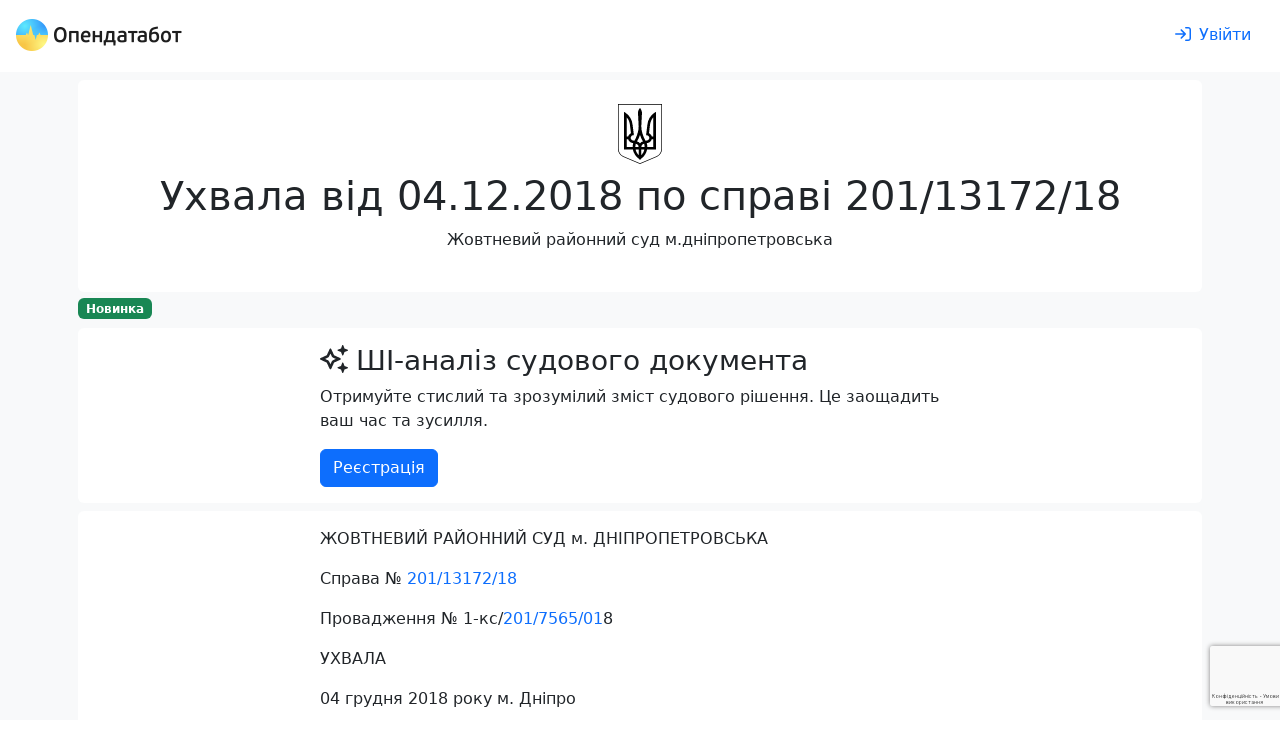

--- FILE ---
content_type: text/html; charset=utf-8
request_url: https://opendatabot.ua/court/78427072-f32263e36bcff91058b0be734cd5fbf2
body_size: 35228
content:
<!DOCTYPE html>
<html  data-head-attrs=""  lang="uk">
  <head>
    <meta charset="UTF-8" />
    <link
      rel="apple-touch-icon-precomposed"
      sizes="57x57"
      href="/court/icons/apple-touch-icon-57x57.png"
    />
    <link
      rel="apple-touch-icon-precomposed"
      sizes="114x114"
      href="/court/icons/apple-touch-icon-114x114.png"
    />
    <link
      rel="apple-touch-icon-precomposed"
      sizes="72x72"
      href="/court/icons/apple-touch-icon-72x72.png"
    />
    <link
      rel="apple-touch-icon-precomposed"
      sizes="144x144"
      href="/court/icons/apple-touch-icon-144x144.png"
    />
    <link
      rel="apple-touch-icon-precomposed"
      sizes="60x60"
      href="/court/icons/apple-touch-icon-60x60.png"
    />
    <link
      rel="apple-touch-icon-precomposed"
      sizes="120x120"
      href="/court/icons/apple-touch-icon-120x120.png"
    />
    <link
      rel="apple-touch-icon-precomposed"
      sizes="76x76"
      href="/court/icons/apple-touch-icon-76x76.png"
    />
    <link
      rel="apple-touch-icon-precomposed"
      sizes="152x152"
      href="/court/icons/apple-touch-icon-152x152.png"
    />
    <link
      rel="icon"
      type="image/png"
      sizes="196x196"
      href="/court/icons/favicon-196x196.png"
    />
    <link
      rel="icon"
      type="image/png"
      sizes="96x96"
      href="/court/icons/favicon-96x96.png"
    />
    <link
      rel="icon"
      type="image/png"
      sizes="32x32"
      href="/court/icons/favicon-32x32.png"
    />
    <link
      rel="icon"
      type="image/png"
      sizes="16x16"
      href="/court/icons/favicon-16x16.png"
    />
    <link
      rel="icon"
      type="image/png"
      sizes="128x128"
      href="/court/icons/favicon-128x128.png"
    />
    <meta
      name="application-name"
      content="Бабуля: цей проект присвячується моїм бабусям Волошка Ганні Федорівні та Хорсєвій Олені Борисівні"
    />
    <meta name="msapplication-TileColor" content="#FFFFFF" />
    <meta name="msapplication-TileImage" content="mstile-144x144.png" />
    <meta name="msapplication-square70x70logo" content="mstile-70x70.png" />
    <meta name="msapplication-square150x150logo" content="mstile-150x150.png" />
    <meta name="msapplication-wide310x150logo" content="mstile-310x150.png" />
    <meta name="msapplication-square310x310logo" content="mstile-310x310.png" />
    <meta name="viewport" content="width=device-width, initial-scale=1.0" />
    <script async src="https://www.googletagmanager.com/gtag/js?id=G-0SS0PS3NLJ"></script>
    <script src="/court/js/analytics.js"></script>
    <script src="/court/js/ga-user.js"></script>
    <script src="/court/js/ga4attribute.js"></script>
    <script type="module" crossorigin src="/court/assets/index.0b9c8c3e.js"></script>
    <link rel="stylesheet" href="/court/assets/index.32ecc980.css">
  
<title>Ухвала № 78427072 від 04.12.2018 по справі 201/13172/18</title><meta property="fb:app_id" content="1633346113660246"><meta property="og:title" content="Ухвала № 78427072 від 04.12.2018 по справі 201/13172/18"><meta property="og:url" content="https://court.opendatabot.ua/court/78427072-f32263e36bcff91058b0be734cd5fbf2"><meta name="twitter:title" content="Ухвала № 78427072 від 04.12.2018 по справі 201/13172/18"><meta name="description" content="Ухвала № 78427072 від 04.12.2018 по справі 201/13172/18 Розглянув - Жовтневий районний суд м.Дніпропетровська про тимчасовий доступ до речей та документів у кримінальному провадженні № 32018041660000006 від 28.02.2018 року за ознаками кримінального правопорушення, передбаченого ч. 3 ст. 212 КК України"><meta property="og:description" content="Ухвала № 78427072 від 04.12.2018 по справі 201/13172/18 Розглянув - Жовтневий районний суд м.Дніпропетровська про тимчасовий доступ до речей та документів у кримінальному провадженні № 32018041660000006 від 28.02.2018 року за ознаками кримінального правопорушення, передбаченого ч. 3 ст. 212 КК України"><meta name="twitter:description" content="Ухвала № 78427072 від 04.12.2018 по справі 201/13172/18 Розглянув - Жовтневий районний суд м.Дніпропетровська про тимчасовий доступ до речей та документів у кримінальному провадженні № 32018041660000006 від 28.02.2018 року за ознаками кримінального правопорушення, передбаченого ч. 3 ст. 212 КК України"><meta property="og:image" content="https://court.opendatabot.ua/court/twitter-card.png"><meta name="twitter:image" content="https://court.opendatabot.ua/court/twitter-card.png"><meta name="twitter:card" content="summary"><meta name="twitter:site" content="@OpenDataBot"><meta property="og:image:alt" content="Ухвала № 78427072 від 04.12.2018 по справі 201/13172/18"><meta name="twitter:image:alt" content="Ухвала № 78427072 від 04.12.2018 по справі 201/13172/18"><meta property="og:type" content="website"><meta name="robots" content="noindex, follow"><link rel="canonical" href="https://opendatabot.ua/court/78427072-f32263e36bcff91058b0be734cd5fbf2"><script src="https://www.google.com/recaptcha/api.js?hl=uk" async defer></script><script src="https://www.google.com/recaptcha/api.js?render=6LcmcZ4aAAAAABe02WK1E5zQmFkyniCUfld5a8dt" async defer></script><meta name="head:count" content="18"><link rel="modulepreload" crossorigin href="/court/assets/empty.59dbf2ea.js"><link rel="modulepreload" crossorigin href="/court/assets/court.f8f44b97.js"><link rel="stylesheet" href="/court/assets/court.1a31fee6.css"><link rel="modulepreload" crossorigin href="/court/assets/FaIcon.674b004a.js"><link rel="modulepreload" crossorigin href="/court/assets/Cards.389ab511.js"><link rel="stylesheet" href="/court/assets/Cards.40d6d223.css">
</head>

  <body  data-head-attrs="" >
    <script>
      const getStoredTheme = () => localStorage.getItem("theme");
      const setStoredTheme = (theme) => localStorage.setItem("theme", theme);
      const getPreferredTheme = () => {
        const storedTheme = getStoredTheme();
        if (storedTheme) {
          return storedTheme;
        }
        return window.matchMedia("(prefers-color-scheme: dark)").matches
          ? "dark"
          : "light";
      };
      const setTheme = (theme) => {
        if (
          theme === "auto" &&
          window.matchMedia("(prefers-color-scheme: dark)").matches
        ) {
          document.documentElement.setAttribute("data-bs-theme", "dark");
        } else {
          document.documentElement.setAttribute("data-bs-theme", theme);
        }
      };
      setTheme(getPreferredTheme());
      window
        .matchMedia("(prefers-color-scheme: dark)")
        .addEventListener("change", () => {
          const storedTheme = getStoredTheme();
          if (storedTheme !== "light" && storedTheme !== "dark") {
            setTheme(getPreferredTheme());
          }
        });
      window.addEventListener("DOMContentLoaded", () => {
        document
          .querySelectorAll("[data-bs-theme-switch]")
          .forEach((toggle) => {
            const switchTheme = () => {
              const theme = getPreferredTheme() === "dark" ? "light" : "dark";
              setStoredTheme(theme);
              setTheme(theme);
            };
            toggle.addEventListener("click", switchTheme);
          });
      });
    </script>
    <div id="app" data-server-rendered="true"><!--[--><!--[--><div class="bg-body-tertiary"><div class="bg-body"><!--[--><!----><nav class="navbar navbar-light navbar-expand header-light-extended" data-v-7ec53910><div class="container-fluid d-block px-0" data-v-7ec53910><div class="d-flex align-items-top px-3 py-2" data-v-7ec53910><a class="navbar-brand d-print-inline-block" href="/" style="padding-top:0.125rem;" data-v-7ec53910><img class="img-themed" src="[data-uri]" height="32" width="166" title="Opendatabot" data-v-7ec53910></a><!----><div class="p-1" data-v-7ec53910></div><a class="btn btn-link ms-auto text-decoration-none d-print-none" href="/login" aria-label="login" rel="nofollow" data-v-7ec53910><svg xmlns="http://www.w3.org/2000/svg" viewBox="0 0 512 512" fill="currentColor" class="far fa-sign-in svg-inline--fa me-md-2" data-v-7ec53910><path d="M217 401L345 273c9.4-9.4 9.4-24.6 0-33.9L217 111c-9.4-9.4-24.6-9.4-33.9 0s-9.4 24.6 0 33.9l87 87L24 232c-13.3 0-24 10.7-24 24s10.7 24 24 24l246.1 0-87 87c-9.4 9.4-9.4 24.6 0 33.9s24.6 9.4 33.9 0zM344 80l80 0c22.1 0 40 17.9 40 40l0 272c0 22.1-17.9 40-40 40l-80 0c-13.3 0-24 10.7-24 24s10.7 24 24 24l80 0c48.6 0 88-39.4 88-88l0-272c0-48.6-39.4-88-88-88l-80 0c-13.3 0-24 10.7-24 24s10.7 24 24 24z"></path></svg><span class="d-none d-md-inline" data-v-7ec53910>Увійти</span></a></div></div></nav><!--]--></div><div class="container p-2 pb-0"><section class="rounded p-4 mb-1 bg-body"><div class="text-center"><img class="mb-2" height="60" src="https://opendatabot.ua/img/herb.svg" alt="Герб України"><hgroup><h1>Ухвала від 04.12.2018 по справі 201/13172/18</h1><p>Жовтневий районний суд м.дніпропетровська</p></hgroup></div></section><p class="mb-2"><span class="badge text-bg-success">Новинка</span></p><section class="bg-body rounded p-3 mb-2"><div class="fixed-width mx-auto"><hgroup><h3><svg class="svg-inline--fa fa-sparkles me-2" style="" aria-hidden="true" focusable="false" data-prefix="far" data-icon="sparkles" role="img" xmlns="http://www.w3.org/2000/svg" viewBox="0 0 512 512"><path class="" style="" fill="currentColor" d="M327.5 85.2c-4.5 1.7-7.5 6-7.5 10.8s3 9.1 7.5 10.8L384 128l21.2 56.5c1.7 4.5 6 7.5 10.8 7.5s9.1-3 10.8-7.5L448 128l56.5-21.2c4.5-1.7 7.5-6 7.5-10.8s-3-9.1-7.5-10.8L448 64 426.8 7.5C425.1 3 420.8 0 416 0s-9.1 3-10.8 7.5L384 64 327.5 85.2zM9.3 240C3.6 242.6 0 248.3 0 254.6s3.6 11.9 9.3 14.5L26.3 277l8.1 3.7 .6 .3 88.3 40.8L164.1 410l.3 .6 3.7 8.1 7.9 17.1c2.6 5.7 8.3 9.3 14.5 9.3s11.9-3.6 14.5-9.3l7.9-17.1 3.7-8.1 .3-.6 40.8-88.3L346 281l.6-.3 8.1-3.7 17.1-7.9c5.7-2.6 9.3-8.3 9.3-14.5s-3.6-11.9-9.3-14.5l-17.1-7.9-8.1-3.7-.6-.3-88.3-40.8L217 99.1l-.3-.6L213 90.3l-7.9-17.1c-2.6-5.7-8.3-9.3-14.5-9.3s-11.9 3.6-14.5 9.3l-7.9 17.1-3.7 8.1-.3 .6-40.8 88.3L35.1 228.1l-.6 .3-8.1 3.7L9.3 240zm83 14.5l51.2-23.6c10.4-4.8 18.7-13.1 23.5-23.5l23.6-51.2 23.6 51.2c4.8 10.4 13.1 18.7 23.5 23.5l51.2 23.6-51.2 23.6c-10.4 4.8-18.7 13.1-23.5 23.5l-23.6 51.2-23.6-51.2c-4.8-10.4-13.1-18.7-23.5-23.5L92.3 254.6zM384 384l-56.5 21.2c-4.5 1.7-7.5 6-7.5 10.8s3 9.1 7.5 10.8L384 448l21.2 56.5c1.7 4.5 6 7.5 10.8 7.5s9.1-3 10.8-7.5L448 448l56.5-21.2c4.5-1.7 7.5-6 7.5-10.8s-3-9.1-7.5-10.8L448 384l-21.2-56.5c-1.7-4.5-6-7.5-10.8-7.5s-9.1 3-10.8 7.5L384 384z"></path></svg>ШІ-аналіз судового документа</h3><p>Отримуйте стислий та зрозумілий зміст судового рішення. Це заощадить ваш час та зусилля.</p></hgroup><a class="btn btn-primary" href="/registration">Реєстрація</a></div></section><div class="rounded bg-body px-4 p-3 pb-0 mb-2 visited"><div class="fixed-width mx-auto"><p>ЖОВТНЕВИЙ РАЙОННИЙ СУД м. ДНІПРОПЕТРОВСЬКА</p><p>		Справа № <a href="https://court.opendatabot.ua/cause/201%2F13172%2F18" class="raw-link">201/13172/18</a></p><p>		Провадження № 1-кс/<a href="https://court.opendatabot.ua/cause/201%2F7565%2F01" class="raw-link">201/7565/01</a>8</p><p>		УХВАЛА</p><p>		04 грудня 2018 року              м. Дніпро</p><p>		Слідчий суддя Жовтневого районного суду м. Дніпропетровська ОСОБА_1 , з секретарем судового засідання ОСОБА_2 , розглянувши клопотання старшого слідчий з ОВС четвертого ВРКП СУ ФР ГУ ДФС у Дніпропетровській області ОСОБА_3 , погодженого прокурором відділу прокуратури Дніпропетровської області ОСОБА_4 , про тимчасовий доступ до речей та документів у кримінальному провадженні № 32018041660000006 від 28.02.2018 року за ознаками кримінального правопорушення, передбаченого <a href="/criminal/212" class="raw-link">ч. 3 ст. 212 КК України</a>,-</p><p>		 </p><p>		ВСТАНОВИВ:</p><p>		 </p><p>		До суду надійшло клопотання старшого слідчий з ОВС четвертого ВРКП СУ ФР ГУ ДФС у Дніпропетровській області ОСОБА_3 , погодженого прокурором відділу прокуратури Дніпропетровської області ОСОБА_4 , про тимчасовий доступ до речей та документів у кримінальному провадженні № 32018041660000006 від 28.02.2018 року за ознаками кримінального правопорушення, передбаченого <a href="/criminal/212" class="raw-link">ч. 3 ст. 212 КК України</a>.</p><p>		В обґрунтування заявленого клопотання прокурор посилався на те, що службові особи ТОВ « ІНФОРМАЦІЯ_1 » (код ЄДРПОУ НОМЕР_1 ), податкова адреса: АДРЕСА_1 , при здійсненні фінансово-господарської діяльності підприємства згідно акту податкової перевірки №35305/04-36-14-02/33422385 від 22.12.2017, в період з 01.01.2014 по 30.09.2017, в порушення вимог Податкового кодексу від 02.12.2010 року №2755-VI (зі змінами та доповненнями), шляхом внесення до податкової звітності неправдивих відомостей щодо отримання товарів (робіт, послуг) від підприємств: ТОВ " ІНФОРМАЦІЯ_2 " (код НОМЕР_2 ), ТОВ " ІНФОРМАЦІЯ_3 " (код НОМЕР_3 ), ТОВ " ІНФОРМАЦІЯ_4 " (код НОМЕР_4 ), ТОВ " ІНФОРМАЦІЯ_5 " (код НОМЕР_5 ), з ТОВ " ІНФОРМАЦІЯ_6 " (код НОМЕР_6 ), ТОВ " ІНФОРМАЦІЯ_7 " (код НОМЕР_7 ), з ТОВ " ІНФОРМАЦІЯ_8 " (код НОМЕР_8 ), ТОВ" ІНФОРМАЦІЯ_9 " (код НОМЕР_9 ), ТОВ " ІНФОРМАЦІЯ_10 " (код НОМЕР_10 ), ТОВ " ІНФОРМАЦІЯ_11 " (код НОМЕР_11 ), ТОВ " ІНФОРМАЦІЯ_12 " (код НОМЕР_12 ), ТОВ " ІНФОРМАЦІЯ_13 " (код НОМЕР_13 ), ТОВ" ІНФОРМАЦІЯ_14 " (код НОМЕР_14 ), ТОВ " ІНФОРМАЦІЯ_15 " (код НОМЕР_15 ), ТОВ " ІНФОРМАЦІЯ_16 " (код НОМЕР_16 ), ТОВ " ІНФОРМАЦІЯ_17 " (код НОМЕР_17 ), ТОВ " ІНФОРМАЦІЯ_18 " (код НОМЕР_18 ), ТОВ " ІНФОРМАЦІЯ_19 " (код НОМЕР_19 ), ТОВ " ІНФОРМАЦІЯ_20 " (код НОМЕР_20 ), ТОВ " ІНФОРМАЦІЯ_21 " (код НОМЕР_21 ), ТОВ " ІНФОРМАЦІЯ_22 " (код НОМЕР_22 ), ТОВ " ІНФОРМАЦІЯ_23 " (код НОМЕР_23 ), ТОВ " ІНФОРМАЦІЯ_24 " (код НОМЕР_24 ), ТОВ " ІНФОРМАЦІЯ_25 " (код НОМЕР_25 ),ТОВ " ІНФОРМАЦІЯ_26 " (код НОМЕР_26 ), ТОВ " ІНФОРМАЦІЯ_27 " (код НОМЕР_27 ), ТОВ " ІНФОРМАЦІЯ_28 " (код НОМЕР_28 ), ТОВ " ІНФОРМАЦІЯ_29 " (код НОМЕР_29 ), ТОВ " ІНФОРМАЦІЯ_30 " (код НОМЕР_30 ), ТОВ " ІНФОРМАЦІЯ_31 " (код НОМЕР_31 ), ТОВ " ІНФОРМАЦІЯ_32 " (код НОМЕР_32 ), ТОВ " ІНФОРМАЦІЯ_33 " (код НОМЕР_33 ), ТОВ " ІНФОРМАЦІЯ_34 " (код НОМЕР_34 ), ТОВ " ІНФОРМАЦІЯ_35 " (код НОМЕР_35 ), ТОВ " ІНФОРМАЦІЯ_36 " (код НОМЕР_36 ), ТОВ " ІНФОРМАЦІЯ_37 " (код НОМЕР_37 ), ТОВ " ІНФОРМАЦІЯ_38 " (код НОМЕР_38 ), ТОВ " ІНФОРМАЦІЯ_39 " (код НОМЕР_39 ), ТОВ " ІНФОРМАЦІЯ_40 " (код НОМЕР_40 ), ТОВ " ІНФОРМАЦІЯ_41 " (код НОМЕР_41 ), ТОВ " ІНФОРМАЦІЯ_42 " (код НОМЕР_42 ), ТОВ " ІНФОРМАЦІЯ_43 " (код НОМЕР_43 ), ТОВ " ІНФОРМАЦІЯ_44 " (код НОМЕР_44 ), ТОВ " ІНФОРМАЦІЯ_45 " (код НОМЕР_45 ), ТОВ " ІНФОРМАЦІЯ_46 " (код НОМЕР_46 ) з ознаками «фіктивності», безпідставно зависили валові витрати підприємства та податковий кредит з податку на додану вартість, чим ухилились від сплати податків на загальну суму 5 180 578 грн., що призвело до ненадходження до бюджету держави грошових коштів в особливо великих розмірах.</p><p>		Зазначені СГД використовуються для прикриття протиправної діяльності ТОВ « ІНФОРМАЦІЯ_1 » (код ЄДРПОУ НОМЕР_1 ) з документального оформлення безтоварних операцій та виготовлення підроблених фінансово-господарських та податкових документів, що дозволяє незаконно формувати податковий кредит з ПДВ, а також конвертувати безготівкові грошові кошти в готівку.</p><p>		Так, після перерахування безготівкових грошових коштів на розрахункові рахунки зазначених СГД за начебто поставлені ТМЦ (надані послуги), вони знімались в банківських установах готівкою, та повертались представникам ТОВ « ІНФОРМАЦІЯ_1 » (код ЄДРПОУ НОМЕР_1 ), які в свою чергу готівкою розраховувались з фактичними постачальниками ТМЦ (виконавцями робіт), без відповідного відображення вказаних взаєморозрахунків у податковому та бухгалтерських обліках, що в кінцевому результаті призвело до несплати податків в особливо великих розмірах.</p><p>		Згідно акту документальної планової виїзної перевірки ГУ ДФС України №35305/04-36-14-02/33422385 від 22.12.2017, в період з 01.01.2014 по 30.09.2017, встановлено порушення ТОВ « ІНФОРМАЦІЯ_1 », а саме вимог Податкового кодексу від 02.12.2010 року №2755-VI (зі змінами та доповненнями), в результаті чого занижено податок на прибуток на загальну суму 1 895 749 грн., та занижено податок на додану вартість в періоді, що перевірявся, на загальну суму 3 322 262 грн., та завищено суму від`ємного значення, яку зараховано у зменшення суми податкового боргу з податку на додану вартість, таким чином ТОВ « ІНФОРМАЦІЯ_1 » шляхом внесення до податкової звітності неправдивих відомостей щодо отримання товарів (робіт, послуг) від підприємств: ТОВ " ІНФОРМАЦІЯ_2 " (код НОМЕР_2 ), ТОВ " ІНФОРМАЦІЯ_3 " (код НОМЕР_3 ), ТОВ " ІНФОРМАЦІЯ_4 " (код НОМЕР_4 ), ТОВ " ІНФОРМАЦІЯ_5 " (код НОМЕР_5 ), з ТОВ " ІНФОРМАЦІЯ_6 " (код НОМЕР_6 ), ТОВ " ІНФОРМАЦІЯ_7 " (код НОМЕР_7 ), з ТОВ " ІНФОРМАЦІЯ_8 " (код НОМЕР_8 ), ТОВ" ІНФОРМАЦІЯ_9 " (код НОМЕР_9 ), ТОВ " ІНФОРМАЦІЯ_10 " (код НОМЕР_10 ), ТОВ " ІНФОРМАЦІЯ_11 " (код НОМЕР_11 ), ТОВ " ІНФОРМАЦІЯ_12 " (код НОМЕР_12 ), ТОВ " ІНФОРМАЦІЯ_13 " (код НОМЕР_13 ), ТОВ" ІНФОРМАЦІЯ_14 " (код НОМЕР_14 ), ТОВ " ІНФОРМАЦІЯ_15 " (код НОМЕР_15 ), ТОВ " ІНФОРМАЦІЯ_16 " (код НОМЕР_16 ), ТОВ " ІНФОРМАЦІЯ_17 " (код НОМЕР_17 ), ТОВ " ІНФОРМАЦІЯ_18 " (код НОМЕР_18 ), ТОВ " ІНФОРМАЦІЯ_19 " (код НОМЕР_19 ), ТОВ " ІНФОРМАЦІЯ_20 " (код НОМЕР_20 ), ТОВ " ІНФОРМАЦІЯ_21 " (код НОМЕР_21 ), ТОВ " ІНФОРМАЦІЯ_22 " (код НОМЕР_22 ), ТОВ " ІНФОРМАЦІЯ_23 " (код НОМЕР_23 ), ТОВ " ІНФОРМАЦІЯ_24 " (код НОМЕР_24 ), ТОВ " ІНФОРМАЦІЯ_25 " (код НОМЕР_25 ),ТОВ " ІНФОРМАЦІЯ_26 " (код НОМЕР_26 ), ТОВ " ІНФОРМАЦІЯ_27 " (код НОМЕР_27 ), ТОВ " ІНФОРМАЦІЯ_28 " (код НОМЕР_28 ), ТОВ " ІНФОРМАЦІЯ_29 " (код НОМЕР_29 ), ТОВ " ІНФОРМАЦІЯ_30 " (код НОМЕР_30 ), ТОВ " ІНФОРМАЦІЯ_31 " (код НОМЕР_31 ), ТОВ " ІНФОРМАЦІЯ_32 " (код НОМЕР_32 ), ТОВ " ІНФОРМАЦІЯ_33 " (код НОМЕР_33 ), ТОВ " ІНФОРМАЦІЯ_34 " (код НОМЕР_34 ), ТОВ " ІНФОРМАЦІЯ_35 " (код НОМЕР_35 ), ТОВ " ІНФОРМАЦІЯ_36 " (код НОМЕР_36 ), ТОВ " ІНФОРМАЦІЯ_37 " (код НОМЕР_37 ), ТОВ " ІНФОРМАЦІЯ_38 " (код НОМЕР_38 ), ТОВ " ІНФОРМАЦІЯ_39 " (код НОМЕР_39 ), ТОВ " ІНФОРМАЦІЯ_40 " (код НОМЕР_40 ), ТОВ " ІНФОРМАЦІЯ_41 " (код НОМЕР_41 ), ТОВ " ІНФОРМАЦІЯ_42 " (код НОМЕР_42 ), ТОВ " ІНФОРМАЦІЯ_43 " (код НОМЕР_43 ), ТОВ " ІНФОРМАЦІЯ_44 " (код НОМЕР_44 ), ТОВ " ІНФОРМАЦІЯ_45 " (код НОМЕР_45 ), ТОВ " ІНФОРМАЦІЯ_46 " (код НОМЕР_46 ) з ознаками «фіктивності», призвело до ненадходження до бюджету держави грошових коштів в особливо великих розмірах, а саме на суму 5 180 578 грн.</p><p>		Під час досудового розслідування кримінального провадження допитано у якості свідка ОСОБА_5 який пояснив при допиті що він був директором ТОВ « ІНФОРМАЦІЯ_28 » (код НОМЕР_28 ), та що не має відношення до діяльності товариства, зареєстрував товариство без мети ведення фінансово-господарської діяльності, виключно за запропоновану грошову винагороду, невстановленою особою в ході досудового розслідування.</p><p>		Відповідно до податкових накладних у період з 24.03.2016 року по 21.04.2016, які подає ТОВ « ІНФОРМАЦІЯ_28 » (код НОМЕР_28 ), встановлено що в зазначений час директором та бухгалтером є ОСОБА_5 ІНФОРМАЦІЯ_47 .</p><p>		Під час досудового слідства встановлено, що реєстраційна справа ТОВ « ІНФОРМАЦІЯ_28 » (код НОМЕР_28 ) фактично знаходиться у приміщенні ІНФОРМАЦІЯ_48 , за адресою: АДРЕСА_2 .</p><p>		19.10.2018 року отримано ухвалу Жовтневого районного суду м. Дніпропетровська ОСОБА_6 в якій надано доступ до реєстраційної справи ТОВ « ІНФОРМАЦІЯ_28 » (код НОМЕР_28 ), які знаходились у приміщенні ІНФОРМАЦІЯ_48 , за адресою: АДРЕСА_2 .</p><p>		29.10.2018 року проведено виїмку реєстраційної справи ТОВ « ІНФОРМАЦІЯ_28 » (код НОМЕР_28 ), яка знаходились у приміщенні ІНФОРМАЦІЯ_48 , за адресою: АДРЕСА_2 . В ході виїмки було встановлено, що оригінали реєстраційної справи ТОВ « ІНФОРМАЦІЯ_28 » вилучені на підставі ухвали слідчого суді Печерського районного суду м. Київа №757/41513-16-к, від 26.08.2016 року.</p><p>		21.09.2016 слідчим Головного слідчого управління Національної поліції України старшим лейтенантом поліції ОСОБА_7 , в рамках кримінального провадження №42016000000000866 за ознаками кримінальних правопорушень, передбачених <a href="/criminal/205" class="raw-link">ч. 2 ст. 205</a>, <a href="/criminal/209" class="raw-link">ч. 3 ст. 209</a>, <a href="/criminal/190" class="raw-link">ч.4 ст. 190 ч.4</a> <a href="/criminal/358" class="raw-link">ст. 358</a>, ч.3 ст. 27, <a href="/criminal/205" class="raw-link">ч. 1 ст.205 КК України</a>, вилучені оригінали реєстраційна справи ТОВ « ІНФОРМАЦІЯ_28 », (в період ОСОБА_5 ), а саме: опис документів, що надаються юридичною особою державному реєстратору для проведення реєстраційних дій від 08.09.2015 на 1 арк.; дані реєстраційної картки з електронної заяви на 1 арк.; довіреність ТОВ « ІНФОРМАЦІЯ_28 » від 08.09.2015 на 1 арк.; опис документів, що надаються юридичною особою державному реєстратору для проведення реєстраційних дій від 18.12.2015 на 1 арк.; довіреність ТОВ « ІНФОРМАЦІЯ_28 » від 11.12.2015 на 1 арк.; протокол № 3 загальних зборів учасників ТОВ « ІНФОРМАЦІЯ_28 » від 11.12.2015 на 1 арк.; реєстраційна картка ТОВ « ІНФОРМАЦІЯ_28 » на 1 арк.; опис документів, що надаються юридичною особою державному реєстратору для проведення реєстраційних дій від 18.12.2015 на 1 арк.; реєстраційна картка ТОВ « ІНФОРМАЦІЯ_28 » на 12 арк.; довіреність ТОВ « ІНФОРМАЦІЯ_28 » від 11.12.2015 на 1 арк.; протокол № 2 загальних зборів учасників ТОВ « ІНФОРМАЦІЯ_28 » від 10.12.2015 на 3 арк.; договір купівлі-продажу частки статутного капіталу ТОВ « ІНФОРМАЦІЯ_28 » від 10.12.2015 в двох примірниках на 1 арк. кожен; реєстр учасників від 10.12.2015 на 1 арк.; протокол № <a href="https://court.opendatabot.ua/cause/10%2F12%2F15" class="raw-link">10/12/15</a>-1 загальних зборів учасників ТОВ « ІНФОРМАЦІЯ_49 » від 10.12.2015 на 1 арк.; протокол № <a href="https://court.opendatabot.ua/cause/10%2F12%2F15" class="raw-link">10/12/15</a>-1 загальних зборів учасників ТОВ « ІНФОРМАЦІЯ_50 » від 10.12.2015 на 1 арк.; наказ № 2 від 11.12.2015 на 1 арк.; протокол № 2 загальних зборів учасників ТОВ « ІНФОРМАЦІЯ_28 » від 10.12.2015 на 3 арк., опис документів, що надаються юридичною особою державному реєстратору для проведення реєстраційних дій від 18.12.2015 на 1 арк.; реєстраційна картка ТОВ « ІНФОРМАЦІЯ_28 » на 3 арк.; квитанція № 2219373061891592 на 1 арк.; довіреність ТОВ « ІНФОРМАЦІЯ_28 » від 11.12.2015 на 1 арк.; реєстр учасників від 10.12.2015 на 1 арк.; протокол № 3 загальних зборів учасників ТОВ « ІНФОРМАЦІЯ_28 » від 11.12.2015 на 1 арк.; статут ТОВ « ІНФОРМАЦІЯ_28 » від 18.12.2015 на 19 арк.</p><p>		Під час досудового розслідування встановлено, що у матеріалах кримінального провадження, відомості про яке внесено до Єдиного реєстру досудових розслідувань за №42016000000000866 за ознаками кримінальних правопорушень, передбачених <a href="/criminal/205" class="raw-link">ч. 2 ст. 205</a>, <a href="/criminal/209" class="raw-link">ч. 3 ст. 209</a>, <a href="/criminal/190" class="raw-link">ч.4 ст. 190 ч.4</a> <a href="/criminal/358" class="raw-link">ст. 358</a>, ч.3 ст. 27, <a href="/criminal/205" class="raw-link">ч. 1 ст.205 КК України</a>, на даний час знаходиться на досудовому розслідувані у головному ІНФОРМАЦІЯ_51 , за адресою: АДРЕСА_3 .</p><p>		Для встановлення обставин, що мають значення для кримінального провадження, першочергове значення мають оригінали документів реєстраційної справи ТОВ « ІНФОРМАЦІЯ_28 » (код НОМЕР_28 )(де мається підпис ОСОБА_5 ), а саме: статут, установчі договори (зі змінами та доповненнями), заяви, протоколи зборів засновників, накази про призначення керівників, свідоцтво про державну реєстрацію в якості суб`єкта підприємницької діяльності  юридичної особи, про перереєстрацію, реєстраційні картки форма 3 та форма 4 та інші наявні документи, що знаходяться у справі реєстраційних дій ТОВ « ІНФОРМАЦІЯ_28 » (код НОМЕР_28 ) та перебувають у кримінальному проваджені №42016000000000866 яке знаходиться у головному ІНФОРМАЦІЯ_51 , за адресою АДРЕСА_3 .</p><p>		На підставі вищевикладеного слідчий для досягнення повноти, всебічності та неупередженості розслідування вищезазначеного кримінального правопорушення просить суд надати дозвіл на тимчасовий доступ до речей і оригіналів документів (тобто надати можливість вилучити в оригіналах) для приєднання до матеріалів кримінального провадження №32018041660000006, документів реєстраційних справ ТОВ « ІНФОРМАЦІЯ_28 » (код НОМЕР_28 ), які знаходяться у володінні ІНФОРМАЦІЯ_52 , за адресою: АДРЕСА_3 .</p><p>		Слідчий надав до суду клопотання про слухання справи за його відсутністю.</p><p>		Суддя, дослідивши клопотання та матеріали додані до нього, дійшов висновку, що клопотання слідчого про надання тимчасового доступу підлягає задоволенню, оскільки слідчим надано суду належні та достатні докази того, що дана слідча дія є необхідною. у даному кримінальному провадженні, так як проведення тимчасового доступу може дозволити органу досудового розслідування виявити та зафіксувати відомості щодо обставин вчинення даного кримінального правопорушення, встановити коло причетних осіб, а також для ефективного та повного досудового розслідування в цьому кримінальному провадженні. Крім того, слідчим суддею враховано те, що здобути необхідну для досудового розслідування інформацію іншим шляхом, окрім як звернення до слідчого судді із клопотанням про тимчасового доступу та отримання останнього, є неможливим.    </p><p>		Враховуючи викладене, керуючись ст. ст. 91,93 110,131-132, 159-160 163166, 309, 369372 КПК України, </p><p>		 </p><p>		УХВАЛИВ:</p><p>		Клопотання задовольнити. </p><p>		Надати старшомуслідчому зОВС четвертогоВРКП СУФР ГУДФС уДніпропетровській області ОСОБА_3 ,слідчим слідчоїгрупи ОСОБА_8 , ОСОБА_9 , ОСОБА_10 та співробітникам податковоїміліції,визначених слідчимвідповідним дорученнямщодо проведенняслідчих (розшукових)в порядкуст.ст.40,41Кримінального процесуальногокодексу України.,прокурору відділупрокуратури Дніпропетровськоїобласті ОСОБА_4 дозвіл напроведення тимчасовогодоступу доречей і оригіналів документів (тобто надати можливість вилучити в оригіналах) для приєднання до матеріалів кримінального провадження №32018041660000006, документів реєстраційних справ ТОВ « ІНФОРМАЦІЯ_28 » (код НОМЕР_28 ), які знаходяться у володінні ІНФОРМАЦІЯ_52 , за адресою: АДРЕСА_3 , а саме: опис документів, що надаються юридичною особою державному реєстратору для проведення реєстраційних дій від 08.09.2015 на 1 арк.; дані реєстраційної картки з електронної заяви на 1 арк.; довіреність ТОВ « ІНФОРМАЦІЯ_28 » від 08.09.2015 на 1 арк.; опис документів, що надаються юридичною особою державному реєстратору для проведення реєстраційних дій від 18.12.2015 на 1 арк.; довіреність ТОВ « ІНФОРМАЦІЯ_28 » від 11.12.2015 на 1 арк.; протокол № 3 загальних зборів учасників ТОВ « ІНФОРМАЦІЯ_28 » від 11.12.2015 на 1 арк.; реєстраційна картка ТОВ « ІНФОРМАЦІЯ_28 » на 1 арк.; опис документів, що надаються юридичною особою державному реєстратору для проведення реєстраційних дій від 18.12.2015 на 1 арк.; реєстраційна картка ТОВ « ІНФОРМАЦІЯ_28 » на 12 арк.; довіреність ТОВ « ІНФОРМАЦІЯ_28 » від 11.12.2015 на 1 арк.; протокол № 2 загальних зборів учасників ТОВ « ІНФОРМАЦІЯ_28 » від 10.12.2015 на 3 арк.; договір купівлі-продажу частки статутного капіталу ТОВ « ІНФОРМАЦІЯ_28 » від 10.12.2015 в двох примірниках на 1 арк. кожен; реєстр учасників від 10.12.2015 на 1 арк.; протокол № <a href="https://court.opendatabot.ua/cause/10%2F12%2F15" class="raw-link">10/12/15</a>-1 загальних зборів учасників ТОВ « ІНФОРМАЦІЯ_49 » від 10.12.2015 на 1 арк.; протокол № <a href="https://court.opendatabot.ua/cause/10%2F12%2F15" class="raw-link">10/12/15</a>-1 загальних зборів учасників ТОВ « ІНФОРМАЦІЯ_50 » від 10.12.2015 на 1 арк.; наказ № 2 від 11.12.2015 на 1 арк.; протокол № 2 загальних зборів учасників ТОВ « ІНФОРМАЦІЯ_28 » від 10.12.2015 на 3 арк., опис документів, що надаються юридичною особою державному реєстратору для проведення реєстраційних дій від 18.12.2015 на 1 арк.; реєстраційна картка ТОВ « ІНФОРМАЦІЯ_28 » на 3 арк.; квитанція № 2219373061891592 на 1 арк.; довіреність ТОВ « ІНФОРМАЦІЯ_28 » від 11.12.2015 на 1 арк.; реєстр учасників від 10.12.2015 на 1 арк.; протокол № 3 загальних зборів учасників ТОВ « ІНФОРМАЦІЯ_28 » від 11.12.2015 на 1 арк.; статут ТОВ « ІНФОРМАЦІЯ_28 » від 18.12.2015 на 19 арк., які знаходяться у кримінальному проваджені яке внесено до Єдиного реєстру досудових розслідувань за №42016000000000866.</p><p>		Строк дії цієї ухвали 30 діб з дня її оголошення. </p><p>		Ухвала оскарженню не підлягає. Заперечення проти неї можуть бути подані під час підготовчого провадження в суді.</p><p>		 </p><p>		 </p><p>		 </p><p>		Суддя                                               ОСОБА_1</p></div><div class="reset-margin-x"><div class="table-responsive" data-v-6b164023><table class="table mb-0" data-v-6b164023><caption data-v-6b164023></caption><tbody data-v-6b164023><!--[--><tr data-v-6b164023><!--[--><!--[--><!----><td data-v-6b164023>Суд</td><!--]--><!--[--><!----><td data-v-6b164023><a href="/c/02891397" data-v-6b164023>Жовтневий районний суд м.Дніпропетровська</a></td><!--]--><!--]--></tr><tr data-v-6b164023><!--[--><!--[--><!----><td data-v-6b164023>Дата ухвалення рішення</td><!--]--><!--[--><!----><td data-v-6b164023>04.12.2018</td><!--]--><!--]--></tr><tr data-v-6b164023><!--[--><!--[--><!----><td data-v-6b164023>Оприлюднено</td><!--]--><!--[--><!----><td data-v-6b164023>02.03.2023</td><!--]--><!--]--></tr><tr data-v-6b164023><!--[--><!--[--><!----><td data-v-6b164023>Номер документу</td><!--]--><!--[--><!----><td data-v-6b164023>78427072</td><!--]--><!--]--></tr><tr data-v-6b164023><!--[--><!--[--><!----><td data-v-6b164023>Судочинство</td><!--]--><!--[--><!----><td data-v-6b164023>Кримінальне</td><!--]--><!--]--></tr><!--]--></tbody></table><div class="text-end" data-v-6b164023></div></div></div></div><div class="rounded bg-body px-4 p-3 pb-0 mb-2"><h3 class="mb-1">Судовий реєстр по справі —<a class="raw-link ms-1" href="https://court.opendatabot.ua/cause/201%2F13172%2F18">201/13172/18</a></h3><div class="bg-body rounded"><div class="row flex-nowrap flex-lg-wrap scrollable reset-margin-x p-1 cards-bg rounded"><!--[--><div class="col col-lg-4 col-xxl-3 p-0"><div class="p-2 h-100"><div class="card border-0 shadow-sm h-100" data-v-e72edafa><div class="card-body d-flex flex-column" data-v-e72edafa><h4 data-v-e72edafa><span data-v-e72edafa>Ухвала від 04.12.2018</span></h4><!--[--><p class="card-text" data-v-e72edafa><span data-v-e72edafa>Кримінальне</span></p><p class="card-text" data-v-e72edafa><span data-v-e72edafa>Жовтневий районний суд м.Дніпропетровська</span></p><p class="card-text" data-v-e72edafa><span data-v-e72edafa>Федоріщев С. С.</span></p><!--]--><div class="d-flex mt-auto" data-v-e72edafa><!----><!----></div></div></div></div></div><!--]--></div></div></div><div class="bg-body text-center px-4 p-5 rounded d-print-none mb-2"><div class="mx-auto"><!--[--><div class="fs-1">🇺🇦 Опендатабот</div><p>Опендатабот — сервіс моніторингу реєстраційних даних українських компаній та судового реєстру для захисту від рейдерських захоплень і контролю контрагентів.</p><div class="p-2"></div><p>Додайте Опендатабот до улюбленого месенджеру</p><!--]--><p class="text-center"><a class="btn m-1" href="https://telegram.me/OpenDataUABot?start=source_webcom" target="_blank" rel="nofollow"><img class="me-1" src="data:image/svg+xml,%3csvg xmlns=&#39;http://www.w3.org/2000/svg&#39; viewBox=&#39;0 0 32 32&#39;%3e%3cdefs%3e%3clinearGradient id=&#39;a&#39; x1=&#39;.667&#39; y1=&#39;.167&#39; x2=&#39;.417&#39; y2=&#39;.75&#39;%3e%3cstop stop-color=&#39;%2337aee2&#39; offset=&#39;0&#39;/%3e%3cstop stop-color=&#39;%231e96c8&#39; offset=&#39;1&#39;/%3e%3c/linearGradient%3e%3clinearGradient id=&#39;b&#39; x1=&#39;.66&#39; y1=&#39;.437&#39; x2=&#39;.851&#39; y2=&#39;.802&#39;%3e%3cstop stop-color=&#39;%23eff7fc&#39; offset=&#39;0&#39;/%3e%3cstop stop-color=&#39;white&#39; offset=&#39;1&#39;/%3e%3c/linearGradient%3e%3c/defs%3e%3ccircle cx=&#39;16&#39; cy=&#39;16&#39; r=&#39;16&#39; fill=&#39;url(%23a)&#39;/%3e%3cpath d=&#39;M13.07 23.33c-.52 0-.43-.19-.61-.69l-1.53-5.01 11.74-6.96&#39; fill=&#39;%23c8daea&#39;/%3e%3cpath d=&#39;M13.07 23.33c.4 0 .57-.18.8-.4.14-.13.85-.83 2.13-2.07l-2.66-1.61&#39; fill=&#39;%23a9c9dd&#39;/%3e%3cpath d=&#39;M13.34 19.25c3.87 2.86 6.02 4.45 6.45 4.77.73.4 1.26.19 1.45-.68.26-1.24 2.36-11.14 2.62-12.37.27-1.08-.41-1.57-1.11-1.25-1.54.59-13.87 5.35-15.42 5.94-1.05.43-1.04 1.01-.19 1.27.27.09 1.59.5 3.96 1.24 5.49-3.47 8.54-5.39 9.15-5.78.44-.26.83-.12.51.17&#39; fill=&#39;url(%23b)&#39;/%3e%3c/svg%3e" alt width="24" height="24"><span class="align-middle">Телеграм</span></a><a class="btn m-1" href="viber://pa?chatURI=opendatabot&amp;context=source_webcom" target="_blank" rel="nofollow"><img class="me-1" src="data:image/svg+xml,%3c%3fxml version=&#39;1.0&#39; encoding=&#39;UTF-8&#39; standalone=&#39;no&#39;%3f%3e%3csvg xmlns=&#39;http://www.w3.org/2000/svg&#39; xmlns:xlink=&#39;http://www.w3.org/1999/xlink&#39; viewBox=&#39;0 0 32 32&#39;%3e%3ccircle cx=&#39;16&#39; cy=&#39;16&#39; r=&#39;16&#39; fill=&#39;%237c529e&#39;/%3e%3cpath d=&#39;M19.24 15.13C19.04 15.13 18.87 14.97 18.86 14.77C18.79 13.48 18.18 12.85 16.94 12.78C16.73 12.77 16.57 12.59 16.58 12.38C16.59 12.17 16.77 12.01 16.98 12.02C18.62 12.11 19.53 13.05 19.62 14.73C19.63 14.94 19.46 15.12 19.26 15.13C19.25 15.13 19.24 15.13 19.24 15.13&#39; fill=&#39;white&#39; /%3e%3cpath d=&#39;M21.19 15.79C21.18 15.79 21.18 15.79 21.18 15.79C20.97 15.78 20.8 15.61 20.81 15.4C20.84 14.1 20.46 13.04 19.67 12.18C18.88 11.31 17.8 10.84 16.35 10.73C16.14 10.72 15.98 10.54 16 10.33C16.02 10.12 16.2 9.96 16.41 9.98C18.03 10.09 19.32 10.66 20.23 11.66C21.15 12.67 21.6 13.93 21.57 15.41C21.56 15.62 21.39 15.79 21.19 15.79&#39; fill=&#39;white&#39;/%3e%3cpath d=&#39;M22.81 16.19C22.79 13.86 22.12 12.09 20.76 10.76C19.42 9.45 17.72 8.78 15.71 8.76C15.5 8.76 15.33 8.59 15.33 8.38C15.33 8.17 15.5 8 15.71 8C15.71 8 15.72 8 15.72 8C17.93 8.02 19.8 8.76 21.29 10.21C22.78 11.67 23.55 13.68 23.57 16.19C23.57 16.4 23.4 16.57 23.19 16.57C23.19 16.57 23.19 16.57 23.19 16.57C22.94 16.46 22.81 16.33 22.81 16.19Z&#39; fill=&#39;white&#39;/%3e%3cpath d=&#39;M17.53 19.85C17.53 19.85 18.07 19.9 18.36 19.54C18.41 19.47 18.86 18.91 18.92 18.83C19.19 18.48 19.85 18.26 20.49 18.62C20.84 18.82 21.48 19.21 21.88 19.51C22.31 19.82 23.18 20.55 23.18 20.55C23.6 20.9 23.69 21.41 23.41 21.96C23.41 21.96 23.41 21.96 23.41 21.97C23.12 22.48 22.73 22.96 22.24 23.41C22.23 23.41 22.23 23.41 22.23 23.41C21.82 23.75 21.43 23.94 21.04 23.99C20.99 24 20.94 24 20.87 24C20.7 24 20.53 23.98 20.36 23.92C20.36 23.92 20.35 23.91 20.35 23.9C19.75 23.73 18.75 23.31 17.08 22.39C16 21.8 15.1 21.19 14.34 20.58C13.94 20.26 13.53 19.9 13.11 19.49C13.09 19.47 13.08 19.46 13.07 19.45C13.05 19.43 13.04 19.42 13.03 19.4C13.03 19.4 13.03 19.4 13.03 19.4C13.03 19.4 13.03 19.4 13.03 19.4C13.01 19.39 13 19.38 12.98 19.36C12.97 19.35 12.96 19.33 12.94 19.32C12.53 18.9 12.16 18.49 11.85 18.09C11.24 17.33 10.63 16.43 10.04 15.34C9.12 13.68 8.7 12.68 8.53 12.08C8.53 12.08 8.51 12.07 8.51 12.07C8.45 11.9 8.43 11.73 8.43 11.56C8.43 11.49 8.43 11.44 8.44 11.39C8.49 11 8.68 10.6 9.01 10.2C9.02 10.2 9.02 10.2 9.02 10.19C9.47 9.7 9.95 9.31 10.46 9.02C10.47 9.02 10.47 9.02 10.47 9.02C11.02 8.74 11.53 8.83 11.88 9.25C11.88 9.25 12.61 10.12 12.92 10.55C13.22 10.95 13.61 11.59 13.81 11.94C14.17 12.58 13.95 13.24 13.59 13.51C13.52 13.56 12.96 14.01 12.89 14.07C12.53 14.36 12.58 14.89 12.58 14.89C12.58 14.89 13.62 18.85 17.53 19.85&#39; fill=&#39;white&#39; /%3e%3c/svg%3e" alt width="24" height="24"><span class="align-middle">Вайбер</span></a></p><div class="p-2"></div><p class="fw-bold text-center">Опендатабот для телефону</p><p class="text-center"><a href="https://apps.apple.com/ua/app/опендатабот/id1463927156" aria-label="Установити з Appstore"><img class="m-1" src="data:image/svg+xml,%3c%3fxml version=&#39;1.0&#39; encoding=&#39;utf-8&#39;%3f%3e%3c!-- Generator: Adobe Illustrator 16.0.0%2c SVG Export Plug-In . SVG Version: 6.00 Build 0) --%3e%3c!DOCTYPE svg PUBLIC &#39;-//W3C//DTD SVG 1.1//EN&#39; &#39;http://www.w3.org/Graphics/SVG/1.1/DTD/svg11.dtd&#39;%3e%3csvg version=&#39;1.1&#39; id=&#39;US_UK_Download_on_the&#39; xmlns=&#39;http://www.w3.org/2000/svg&#39; xmlns:xlink=&#39;http://www.w3.org/1999/xlink&#39; x=&#39;0px&#39; y=&#39;0px&#39; width=&#39;135px&#39; height=&#39;40px&#39; viewBox=&#39;0 0 135 40&#39; enable-background=&#39;new 0 0 135 40&#39; xml:space=&#39;preserve&#39;%3e%3cg%3e %3cpath fill=&#39;%23A6A6A6&#39; d=&#39;M130.197%2c40H4.729C2.122%2c40%2c0%2c37.872%2c0%2c35.267V4.726C0%2c2.12%2c2.122%2c0%2c4.729%2c0h125.468 C132.803%2c0%2c135%2c2.12%2c135%2c4.726v30.541C135%2c37.872%2c132.803%2c40%2c130.197%2c40L130.197%2c40z&#39;/%3e %3cpath d=&#39;M134.032%2c35.268c0%2c2.116-1.714%2c3.83-3.834%2c3.83H4.729c-2.119%2c0-3.839-1.714-3.839-3.83V4.725 c0-2.115%2c1.72-3.835%2c3.839-3.835h125.468c2.121%2c0%2c3.834%2c1.72%2c3.834%2c3.835L134.032%2c35.268L134.032%2c35.268z&#39;/%3e %3cg%3e %3cg%3e %3cpath fill=&#39;white&#39; d=&#39;M30.128%2c19.784c-0.029-3.223%2c2.639-4.791%2c2.761-4.864c-1.511-2.203-3.853-2.504-4.676-2.528 c-1.967-0.207-3.875%2c1.177-4.877%2c1.177c-1.022%2c0-2.565-1.157-4.228-1.123c-2.14%2c0.033-4.142%2c1.272-5.24%2c3.196 c-2.266%2c3.923-0.576%2c9.688%2c1.595%2c12.859c1.086%2c1.553%2c2.355%2c3.287%2c4.016%2c3.226c1.625-0.067%2c2.232-1.036%2c4.193-1.036 c1.943%2c0%2c2.513%2c1.036%2c4.207%2c0.997c1.744-0.028%2c2.842-1.56%2c3.89-3.127c1.255-1.78%2c1.759-3.533%2c1.779-3.623 C33.507%2c24.924%2c30.161%2c23.647%2c30.128%2c19.784z&#39;/%3e %3cpath fill=&#39;white&#39; d=&#39;M26.928%2c10.306c0.874-1.093%2c1.472-2.58%2c1.306-4.089c-1.265%2c0.056-2.847%2c0.875-3.758%2c1.944 c-0.806%2c0.942-1.526%2c2.486-1.34%2c3.938C24.557%2c12.205%2c26.016%2c11.382%2c26.928%2c10.306z&#39;/%3e %3c/g%3e %3c/g%3e %3cg%3e %3cpath fill=&#39;white&#39; d=&#39;M53.645%2c31.504h-2.271l-1.244-3.909h-4.324l-1.185%2c3.909h-2.211l4.284-13.308h2.646L53.645%2c31.504z M49.755%2c25.955L48.63%2c22.48c-0.119-0.355-0.342-1.191-0.671-2.507h-0.04c-0.131%2c0.566-0.342%2c1.402-0.632%2c2.507l-1.105%2c3.475 H49.755z&#39;/%3e %3cpath fill=&#39;white&#39; d=&#39;M64.662%2c26.588c0%2c1.632-0.441%2c2.922-1.323%2c3.869c-0.79%2c0.843-1.771%2c1.264-2.942%2c1.264 c-1.264%2c0-2.172-0.454-2.725-1.362h-0.04v5.055h-2.132V25.067c0-1.026-0.027-2.079-0.079-3.159h1.875l0.119%2c1.521h0.04 c0.711-1.146%2c1.79-1.718%2c3.238-1.718c1.132%2c0%2c2.077%2c0.447%2c2.833%2c1.342C64.284%2c23.949%2c64.662%2c25.127%2c64.662%2c26.588z M62.49%2c26.666 c0-0.934-0.21-1.704-0.632-2.31c-0.461-0.632-1.08-0.948-1.856-0.948c-0.526%2c0-1.004%2c0.176-1.431%2c0.523 c-0.428%2c0.35-0.708%2c0.807-0.839%2c1.373c-0.066%2c0.264-0.099%2c0.48-0.099%2c0.65v1.6c0%2c0.698%2c0.214%2c1.287%2c0.642%2c1.768 s0.984%2c0.721%2c1.668%2c0.721c0.803%2c0%2c1.428-0.31%2c1.875-0.928C62.266%2c28.496%2c62.49%2c27.68%2c62.49%2c26.666z&#39;/%3e %3cpath fill=&#39;white&#39; d=&#39;M75.699%2c26.588c0%2c1.632-0.441%2c2.922-1.324%2c3.869c-0.789%2c0.843-1.77%2c1.264-2.941%2c1.264 c-1.264%2c0-2.172-0.454-2.724-1.362H68.67v5.055h-2.132V25.067c0-1.026-0.027-2.079-0.079-3.159h1.875l0.119%2c1.521h0.04 c0.71-1.146%2c1.789-1.718%2c3.238-1.718c1.131%2c0%2c2.076%2c0.447%2c2.834%2c1.342C75.32%2c23.949%2c75.699%2c25.127%2c75.699%2c26.588z M73.527%2c26.666 c0-0.934-0.211-1.704-0.633-2.31c-0.461-0.632-1.078-0.948-1.855-0.948c-0.527%2c0-1.004%2c0.176-1.432%2c0.523 c-0.428%2c0.35-0.707%2c0.807-0.838%2c1.373c-0.065%2c0.264-0.099%2c0.48-0.099%2c0.65v1.6c0%2c0.698%2c0.214%2c1.287%2c0.64%2c1.768 c0.428%2c0.48%2c0.984%2c0.721%2c1.67%2c0.721c0.803%2c0%2c1.428-0.31%2c1.875-0.928C73.303%2c28.496%2c73.527%2c27.68%2c73.527%2c26.666z&#39;/%3e %3cpath fill=&#39;white&#39; d=&#39;M88.039%2c27.772c0%2c1.132-0.393%2c2.053-1.182%2c2.764c-0.867%2c0.777-2.074%2c1.165-3.625%2c1.165 c-1.432%2c0-2.58-0.276-3.449-0.829l0.494-1.777c0.936%2c0.566%2c1.963%2c0.85%2c3.082%2c0.85c0.803%2c0%2c1.428-0.182%2c1.877-0.544 c0.447-0.362%2c0.67-0.848%2c0.67-1.454c0-0.54-0.184-0.995-0.553-1.364c-0.367-0.369-0.98-0.712-1.836-1.029 c-2.33-0.869-3.494-2.142-3.494-3.816c0-1.094%2c0.408-1.991%2c1.225-2.689c0.814-0.699%2c1.9-1.048%2c3.258-1.048 c1.211%2c0%2c2.217%2c0.211%2c3.02%2c0.632l-0.533%2c1.738c-0.75-0.408-1.598-0.612-2.547-0.612c-0.75%2c0-1.336%2c0.185-1.756%2c0.553 c-0.355%2c0.329-0.533%2c0.73-0.533%2c1.205c0%2c0.526%2c0.203%2c0.961%2c0.611%2c1.303c0.355%2c0.316%2c1%2c0.658%2c1.936%2c1.027 c1.145%2c0.461%2c1.986%2c1%2c2.527%2c1.618C87.77%2c26.081%2c88.039%2c26.852%2c88.039%2c27.772z&#39;/%3e %3cpath fill=&#39;white&#39; d=&#39;M95.088%2c23.508h-2.35v4.659c0%2c1.185%2c0.414%2c1.777%2c1.244%2c1.777c0.381%2c0%2c0.697-0.033%2c0.947-0.099l0.059%2c1.619 c-0.42%2c0.157-0.973%2c0.236-1.658%2c0.236c-0.842%2c0-1.5-0.257-1.975-0.77c-0.473-0.514-0.711-1.376-0.711-2.587v-4.837h-1.4v-1.6h1.4 v-1.757l2.094-0.632v2.389h2.35V23.508z&#39;/%3e %3cpath fill=&#39;white&#39; d=&#39;M105.691%2c26.627c0%2c1.475-0.422%2c2.686-1.264%2c3.633c-0.883%2c0.975-2.055%2c1.461-3.516%2c1.461 c-1.408%2c0-2.529-0.467-3.365-1.401s-1.254-2.113-1.254-3.534c0-1.487%2c0.43-2.705%2c1.293-3.652c0.861-0.948%2c2.023-1.422%2c3.484-1.422 c1.408%2c0%2c2.541%2c0.467%2c3.396%2c1.402C105.283%2c24.021%2c105.691%2c25.192%2c105.691%2c26.627z M103.479%2c26.696 c0-0.885-0.189-1.644-0.572-2.277c-0.447-0.766-1.086-1.148-1.914-1.148c-0.857%2c0-1.508%2c0.383-1.955%2c1.148 c-0.383%2c0.634-0.572%2c1.405-0.572%2c2.317c0%2c0.885%2c0.189%2c1.644%2c0.572%2c2.276c0.461%2c0.766%2c1.105%2c1.148%2c1.936%2c1.148 c0.814%2c0%2c1.453-0.39%2c1.914-1.168C103.281%2c28.347%2c103.479%2c27.58%2c103.479%2c26.696z&#39;/%3e %3cpath fill=&#39;white&#39; d=&#39;M112.621%2c23.783c-0.211-0.039-0.436-0.059-0.672-0.059c-0.75%2c0-1.33%2c0.283-1.738%2c0.85 c-0.355%2c0.5-0.533%2c1.132-0.533%2c1.895v5.035h-2.131l0.02-6.574c0-1.106-0.027-2.113-0.08-3.021h1.857l0.078%2c1.836h0.059 c0.225-0.631%2c0.58-1.139%2c1.066-1.52c0.475-0.343%2c0.988-0.514%2c1.541-0.514c0.197%2c0%2c0.375%2c0.014%2c0.533%2c0.039V23.783z&#39;/%3e %3cpath fill=&#39;white&#39; d=&#39;M122.156%2c26.252c0%2c0.382-0.025%2c0.704-0.078%2c0.967h-6.396c0.025%2c0.948%2c0.334%2c1.673%2c0.928%2c2.173 c0.539%2c0.447%2c1.236%2c0.671%2c2.092%2c0.671c0.947%2c0%2c1.811-0.151%2c2.588-0.454l0.334%2c1.48c-0.908%2c0.396-1.98%2c0.593-3.217%2c0.593 c-1.488%2c0-2.656-0.438-3.506-1.313c-0.848-0.875-1.273-2.05-1.273-3.524c0-1.447%2c0.395-2.652%2c1.186-3.613 c0.828-1.026%2c1.947-1.539%2c3.355-1.539c1.383%2c0%2c2.43%2c0.513%2c3.141%2c1.539C121.873%2c24.047%2c122.156%2c25.055%2c122.156%2c26.252z M120.123%2c25.699c0.014-0.632-0.125-1.178-0.414-1.639c-0.369-0.593-0.936-0.889-1.699-0.889c-0.697%2c0-1.264%2c0.289-1.697%2c0.869 c-0.355%2c0.461-0.566%2c1.014-0.631%2c1.658H120.123z&#39;/%3e %3c/g%3e %3cg%3e %3cg%3e %3cpath fill=&#39;white&#39; d=&#39;M49.05%2c10.009c0%2c1.177-0.353%2c2.063-1.058%2c2.658c-0.653%2c0.549-1.581%2c0.824-2.783%2c0.824 c-0.596%2c0-1.106-0.026-1.533-0.078V6.982c0.557-0.09%2c1.157-0.136%2c1.805-0.136c1.145%2c0%2c2.008%2c0.249%2c2.59%2c0.747 C48.723%2c8.156%2c49.05%2c8.961%2c49.05%2c10.009z M47.945%2c10.038c0-0.763-0.202-1.348-0.606-1.756c-0.404-0.407-0.994-0.611-1.771-0.611 c-0.33%2c0-0.611%2c0.022-0.844%2c0.068v4.889c0.129%2c0.02%2c0.365%2c0.029%2c0.708%2c0.029c0.802%2c0%2c1.421-0.223%2c1.857-0.669 S47.945%2c10.892%2c47.945%2c10.038z&#39;/%3e %3cpath fill=&#39;white&#39; d=&#39;M54.909%2c11.037c0%2c0.725-0.207%2c1.319-0.621%2c1.785c-0.434%2c0.479-1.009%2c0.718-1.727%2c0.718 c-0.692%2c0-1.243-0.229-1.654-0.689c-0.41-0.459-0.615-1.038-0.615-1.736c0-0.73%2c0.211-1.329%2c0.635-1.794s0.994-0.698%2c1.712-0.698 c0.692%2c0%2c1.248%2c0.229%2c1.669%2c0.688C54.708%2c9.757%2c54.909%2c10.333%2c54.909%2c11.037z M53.822%2c11.071c0-0.435-0.094-0.808-0.281-1.119 c-0.22-0.376-0.533-0.564-0.94-0.564c-0.421%2c0-0.741%2c0.188-0.961%2c0.564c-0.188%2c0.311-0.281%2c0.69-0.281%2c1.138 c0%2c0.435%2c0.094%2c0.808%2c0.281%2c1.119c0.227%2c0.376%2c0.543%2c0.564%2c0.951%2c0.564c0.4%2c0%2c0.714-0.191%2c0.94-0.574 C53.725%2c11.882%2c53.822%2c11.506%2c53.822%2c11.071z&#39;/%3e %3cpath fill=&#39;white&#39; d=&#39;M62.765%2c8.719l-1.475%2c4.714h-0.96l-0.611-2.047c-0.155-0.511-0.281-1.019-0.379-1.523h-0.019 c-0.091%2c0.518-0.217%2c1.025-0.379%2c1.523l-0.649%2c2.047h-0.971l-1.387-4.714h1.077l0.533%2c2.241c0.129%2c0.53%2c0.235%2c1.035%2c0.32%2c1.513 h0.019c0.078-0.394%2c0.207-0.896%2c0.389-1.503l0.669-2.25h0.854l0.641%2c2.202c0.155%2c0.537%2c0.281%2c1.054%2c0.378%2c1.552h0.029 c0.071-0.485%2c0.178-1.002%2c0.32-1.552l0.572-2.202H62.765z&#39;/%3e %3cpath fill=&#39;white&#39; d=&#39;M68.198%2c13.433H67.15v-2.7c0-0.832-0.316-1.248-0.95-1.248c-0.311%2c0-0.562%2c0.114-0.757%2c0.343 c-0.193%2c0.229-0.291%2c0.499-0.291%2c0.808v2.796h-1.048v-3.366c0-0.414-0.013-0.863-0.038-1.349h0.921l0.049%2c0.737h0.029 c0.122-0.229%2c0.304-0.418%2c0.543-0.569c0.284-0.176%2c0.602-0.265%2c0.95-0.265c0.44%2c0%2c0.806%2c0.142%2c1.097%2c0.427 c0.362%2c0.349%2c0.543%2c0.87%2c0.543%2c1.562V13.433z&#39;/%3e %3cpath fill=&#39;white&#39; d=&#39;M71.088%2c13.433h-1.047V6.556h1.047V13.433z&#39;/%3e %3cpath fill=&#39;white&#39; d=&#39;M77.258%2c11.037c0%2c0.725-0.207%2c1.319-0.621%2c1.785c-0.434%2c0.479-1.01%2c0.718-1.727%2c0.718 c-0.693%2c0-1.244-0.229-1.654-0.689c-0.41-0.459-0.615-1.038-0.615-1.736c0-0.73%2c0.211-1.329%2c0.635-1.794s0.994-0.698%2c1.711-0.698 c0.693%2c0%2c1.248%2c0.229%2c1.67%2c0.688C77.057%2c9.757%2c77.258%2c10.333%2c77.258%2c11.037z M76.17%2c11.071c0-0.435-0.094-0.808-0.281-1.119 c-0.219-0.376-0.533-0.564-0.939-0.564c-0.422%2c0-0.742%2c0.188-0.961%2c0.564c-0.188%2c0.311-0.281%2c0.69-0.281%2c1.138 c0%2c0.435%2c0.094%2c0.808%2c0.281%2c1.119c0.227%2c0.376%2c0.543%2c0.564%2c0.951%2c0.564c0.4%2c0%2c0.713-0.191%2c0.939-0.574 C76.074%2c11.882%2c76.17%2c11.506%2c76.17%2c11.071z&#39;/%3e %3cpath fill=&#39;white&#39; d=&#39;M82.33%2c13.433h-0.941l-0.078-0.543h-0.029c-0.322%2c0.433-0.781%2c0.65-1.377%2c0.65 c-0.445%2c0-0.805-0.143-1.076-0.427c-0.246-0.258-0.369-0.579-0.369-0.96c0-0.576%2c0.24-1.015%2c0.723-1.319 c0.482-0.304%2c1.16-0.453%2c2.033-0.446V10.3c0-0.621-0.326-0.931-0.979-0.931c-0.465%2c0-0.875%2c0.117-1.229%2c0.349l-0.213-0.688 c0.438-0.271%2c0.979-0.407%2c1.617-0.407c1.232%2c0%2c1.85%2c0.65%2c1.85%2c1.95v1.736C82.262%2c12.78%2c82.285%2c13.155%2c82.33%2c13.433z M81.242%2c11.813v-0.727c-1.156-0.02-1.734%2c0.297-1.734%2c0.95c0%2c0.246%2c0.066%2c0.43%2c0.201%2c0.553c0.135%2c0.123%2c0.307%2c0.184%2c0.512%2c0.184 c0.23%2c0%2c0.445-0.073%2c0.641-0.218c0.197-0.146%2c0.318-0.331%2c0.363-0.558C81.236%2c11.946%2c81.242%2c11.884%2c81.242%2c11.813z&#39;/%3e %3cpath fill=&#39;white&#39; d=&#39;M88.285%2c13.433h-0.93l-0.049-0.757h-0.029c-0.297%2c0.576-0.803%2c0.864-1.514%2c0.864 c-0.568%2c0-1.041-0.223-1.416-0.669s-0.562-1.025-0.562-1.736c0-0.763%2c0.203-1.381%2c0.611-1.853c0.395-0.44%2c0.879-0.66%2c1.455-0.66 c0.633%2c0%2c1.076%2c0.213%2c1.328%2c0.64h0.02V6.556h1.049v5.607C88.248%2c12.622%2c88.26%2c13.045%2c88.285%2c13.433z M87.199%2c11.445v-0.786 c0-0.136-0.01-0.246-0.029-0.33c-0.059-0.252-0.186-0.464-0.379-0.635c-0.195-0.171-0.43-0.257-0.701-0.257 c-0.391%2c0-0.697%2c0.155-0.922%2c0.466c-0.223%2c0.311-0.336%2c0.708-0.336%2c1.193c0%2c0.466%2c0.107%2c0.844%2c0.322%2c1.135 c0.227%2c0.31%2c0.533%2c0.465%2c0.916%2c0.465c0.344%2c0%2c0.619-0.129%2c0.828-0.388C87.1%2c12.069%2c87.199%2c11.781%2c87.199%2c11.445z&#39;/%3e %3cpath fill=&#39;white&#39; d=&#39;M97.248%2c11.037c0%2c0.725-0.207%2c1.319-0.621%2c1.785c-0.434%2c0.479-1.008%2c0.718-1.727%2c0.718 c-0.691%2c0-1.242-0.229-1.654-0.689c-0.41-0.459-0.615-1.038-0.615-1.736c0-0.73%2c0.211-1.329%2c0.635-1.794s0.994-0.698%2c1.713-0.698 c0.691%2c0%2c1.248%2c0.229%2c1.668%2c0.688C97.047%2c9.757%2c97.248%2c10.333%2c97.248%2c11.037z M96.162%2c11.071c0-0.435-0.094-0.808-0.281-1.119 c-0.221-0.376-0.533-0.564-0.941-0.564c-0.42%2c0-0.74%2c0.188-0.961%2c0.564c-0.188%2c0.311-0.281%2c0.69-0.281%2c1.138 c0%2c0.435%2c0.094%2c0.808%2c0.281%2c1.119c0.227%2c0.376%2c0.543%2c0.564%2c0.951%2c0.564c0.4%2c0%2c0.715-0.191%2c0.941-0.574 C96.064%2c11.882%2c96.162%2c11.506%2c96.162%2c11.071z&#39;/%3e %3cpath fill=&#39;white&#39; d=&#39;M102.883%2c13.433h-1.047v-2.7c0-0.832-0.316-1.248-0.951-1.248c-0.311%2c0-0.562%2c0.114-0.756%2c0.343 s-0.291%2c0.499-0.291%2c0.808v2.796h-1.049v-3.366c0-0.414-0.012-0.863-0.037-1.349h0.92l0.049%2c0.737h0.029 c0.123-0.229%2c0.305-0.418%2c0.543-0.569c0.285-0.176%2c0.602-0.265%2c0.951-0.265c0.439%2c0%2c0.805%2c0.142%2c1.096%2c0.427 c0.363%2c0.349%2c0.543%2c0.87%2c0.543%2c1.562V13.433z&#39;/%3e %3cpath fill=&#39;white&#39; d=&#39;M109.936%2c9.504h-1.154v2.29c0%2c0.582%2c0.205%2c0.873%2c0.611%2c0.873c0.188%2c0%2c0.344-0.016%2c0.467-0.049 l0.027%2c0.795c-0.207%2c0.078-0.479%2c0.117-0.814%2c0.117c-0.414%2c0-0.736-0.126-0.969-0.378c-0.234-0.252-0.35-0.676-0.35-1.271V9.504 h-0.689V8.719h0.689V7.855l1.027-0.31v1.173h1.154V9.504z&#39;/%3e %3cpath fill=&#39;white&#39; d=&#39;M115.484%2c13.433h-1.049v-2.68c0-0.845-0.316-1.268-0.949-1.268c-0.486%2c0-0.818%2c0.245-1%2c0.735 c-0.031%2c0.103-0.049%2c0.229-0.049%2c0.377v2.835h-1.047V6.556h1.047v2.841h0.02c0.33-0.517%2c0.803-0.775%2c1.416-0.775 c0.434%2c0%2c0.793%2c0.142%2c1.078%2c0.427c0.355%2c0.355%2c0.533%2c0.883%2c0.533%2c1.581V13.433z&#39;/%3e %3cpath fill=&#39;white&#39; d=&#39;M121.207%2c10.853c0%2c0.188-0.014%2c0.346-0.039%2c0.475h-3.143c0.014%2c0.466%2c0.164%2c0.821%2c0.455%2c1.067 c0.266%2c0.22%2c0.609%2c0.33%2c1.029%2c0.33c0.465%2c0%2c0.889-0.074%2c1.271-0.223l0.164%2c0.728c-0.447%2c0.194-0.973%2c0.291-1.582%2c0.291 c-0.73%2c0-1.305-0.215-1.721-0.645c-0.418-0.43-0.625-1.007-0.625-1.731c0-0.711%2c0.193-1.303%2c0.582-1.775 c0.406-0.504%2c0.955-0.756%2c1.648-0.756c0.678%2c0%2c1.193%2c0.252%2c1.541%2c0.756C121.068%2c9.77%2c121.207%2c10.265%2c121.207%2c10.853z M120.207%2c10.582c0.008-0.311-0.061-0.579-0.203-0.805c-0.182-0.291-0.459-0.437-0.834-0.437c-0.342%2c0-0.621%2c0.142-0.834%2c0.427 c-0.174%2c0.227-0.277%2c0.498-0.311%2c0.815H120.207z&#39;/%3e %3c/g%3e %3c/g%3e%3c/g%3e%3c/svg%3e" width="135" height="40" alt="Appstore"></a><a href="https://play.google.com/store/apps/details?id=ua.opendatabot&amp;hl=uk" aria-label="Установити з Google Play"><img class="m-1" src="data:image/svg+xml,%3c%3fxml version=&#39;1.0&#39; encoding=&#39;UTF-8&#39; standalone=&#39;no&#39;%3f%3e%3csvg xmlns:dc=&#39;http://purl.org/dc/elements/1.1/&#39; xmlns:cc=&#39;http://creativecommons.org/ns%23&#39; xmlns:rdf=&#39;http://www.w3.org/1999/02/22-rdf-syntax-ns%23&#39; xmlns:svg=&#39;http://www.w3.org/2000/svg&#39; xmlns=&#39;http://www.w3.org/2000/svg&#39; xmlns:sodipodi=&#39;http://sodipodi.sourceforge.net/DTD/sodipodi-0.dtd&#39; xmlns:inkscape=&#39;http://www.inkscape.org/namespaces/inkscape&#39; id=&#39;svg2&#39; version=&#39;1.1&#39; inkscape:version=&#39;0.91 r13725&#39; xml:space=&#39;preserve&#39; width=&#39;135.71649&#39; height=&#39;40.018951&#39; viewBox=&#39;0 0 135.71649 40.018951&#39; sodipodi:docname=&#39;google-play-badge.svg&#39;%3e%3cmetadata id=&#39;metadata8&#39;%3e%3crdf:RDF%3e%3ccc:Work rdf:about=&#39;&#39;%3e%3cdc:format%3eimage/svg%2bxml%3c/dc:format%3e%3cdc:type rdf:resource=&#39;http://purl.org/dc/dcmitype/StillImage&#39; /%3e%3cdc:title%3e%3c/dc:title%3e%3c/cc:Work%3e%3c/rdf:RDF%3e%3c/metadata%3e%3cdefs id=&#39;defs6&#39;%3e%3clinearGradient x1=&#39;31.7997&#39; y1=&#39;183.2903&#39; x2=&#39;15.0173&#39; y2=&#39;166.5079&#39; gradientUnits=&#39;userSpaceOnUse&#39; gradientTransform=&#39;matrix(0.8%2c0%2c0%2c-0.8%2c0%2c161.6)&#39; spreadMethod=&#39;pad&#39; id=&#39;linearGradient50&#39;%3e%3cstop style=&#39;stop-opacity:1%3bstop-color:%2300a0ff&#39; offset=&#39;0&#39; id=&#39;stop52&#39; /%3e%3cstop style=&#39;stop-opacity:1%3bstop-color:%2300a1ff&#39; offset=&#39;0.0066&#39; id=&#39;stop54&#39; /%3e%3cstop style=&#39;stop-opacity:1%3bstop-color:%2300beff&#39; offset=&#39;0.2601&#39; id=&#39;stop56&#39; /%3e%3cstop style=&#39;stop-opacity:1%3bstop-color:%2300d2ff&#39; offset=&#39;0.5122&#39; id=&#39;stop58&#39; /%3e%3cstop style=&#39;stop-opacity:1%3bstop-color:%2300dfff&#39; offset=&#39;0.7604&#39; id=&#39;stop60&#39; /%3e%3cstop style=&#39;stop-opacity:1%3bstop-color:%2300e3ff&#39; offset=&#39;1&#39; id=&#39;stop62&#39; /%3e%3c/linearGradient%3e%3clinearGradient x1=&#39;43.8344&#39; y1=&#39;171.9986&#39; x2=&#39;19.637501&#39; y2=&#39;171.9986&#39; gradientUnits=&#39;userSpaceOnUse&#39; gradientTransform=&#39;matrix(0.8%2c0%2c0%2c-0.8%2c0%2c161.6)&#39; spreadMethod=&#39;pad&#39; id=&#39;linearGradient68&#39;%3e%3cstop style=&#39;stop-opacity:1%3bstop-color:%23ffe000&#39; offset=&#39;0&#39; id=&#39;stop70&#39; /%3e%3cstop style=&#39;stop-opacity:1%3bstop-color:%23ffbd00&#39; offset=&#39;0.4087&#39; id=&#39;stop72&#39; /%3e%3cstop style=&#39;stop-opacity:1%3bstop-color:orange&#39; offset=&#39;0.7754&#39; id=&#39;stop74&#39; /%3e%3cstop style=&#39;stop-opacity:1%3bstop-color:%23ff9c00&#39; offset=&#39;1&#39; id=&#39;stop76&#39; /%3e%3c/linearGradient%3e%3clinearGradient x1=&#39;34.827&#39; y1=&#39;169.7039&#39; x2=&#39;12.0687&#39; y2=&#39;146.9456&#39; gradientUnits=&#39;userSpaceOnUse&#39; gradientTransform=&#39;matrix(0.8%2c0%2c0%2c-0.8%2c0%2c161.6)&#39; spreadMethod=&#39;pad&#39; id=&#39;linearGradient82&#39;%3e%3cstop style=&#39;stop-opacity:1%3bstop-color:%23ff3a44&#39; offset=&#39;0&#39; id=&#39;stop84&#39; /%3e%3cstop style=&#39;stop-opacity:1%3bstop-color:%23c31162&#39; offset=&#39;1&#39; id=&#39;stop86&#39; /%3e%3c/linearGradient%3e%3clinearGradient x1=&#39;17.2973&#39; y1=&#39;191.82381&#39; x2=&#39;27.4599&#39; y2=&#39;181.6613&#39; gradientUnits=&#39;userSpaceOnUse&#39; gradientTransform=&#39;matrix(0.8%2c0%2c0%2c-0.8%2c0%2c161.6)&#39; spreadMethod=&#39;pad&#39; id=&#39;linearGradient92&#39;%3e%3cstop style=&#39;stop-opacity:1%3bstop-color:%2332a071&#39; offset=&#39;0&#39; id=&#39;stop94&#39; /%3e%3cstop style=&#39;stop-opacity:1%3bstop-color:%232da771&#39; offset=&#39;0.0685&#39; id=&#39;stop96&#39; /%3e%3cstop style=&#39;stop-opacity:1%3bstop-color:%2315cf74&#39; offset=&#39;0.4762&#39; id=&#39;stop98&#39; /%3e%3cstop style=&#39;stop-opacity:1%3bstop-color:%2306e775&#39; offset=&#39;0.8009&#39; id=&#39;stop100&#39; /%3e%3cstop style=&#39;stop-opacity:1%3bstop-color:%2300f076&#39; offset=&#39;1&#39; id=&#39;stop102&#39; /%3e%3c/linearGradient%3e%3cclipPath clipPathUnits=&#39;userSpaceOnUse&#39; id=&#39;clipPath110&#39;%3e%3cpath d=&#39;M 0%2c0 124%2c0 124%2c48 0%2c48 0%2c0 Z&#39; id=&#39;path112&#39; inkscape:connector-curvature=&#39;0&#39; /%3e%3c/clipPath%3e%3cmask maskUnits=&#39;userSpaceOnUse&#39; x=&#39;0&#39; y=&#39;0&#39; width=&#39;1&#39; height=&#39;1&#39; id=&#39;mask114&#39;%3e%3cg id=&#39;g116&#39;%3e%3cg clip-path=&#39;url(%23clipPath110)&#39; id=&#39;g118&#39;%3e%3cpath d=&#39;M 0%2c0 124%2c0 124%2c48 0%2c48 0%2c0 Z&#39; style=&#39;fill:black%3bfill-opacity:0.2%3bfill-rule:nonzero%3bstroke:none&#39; id=&#39;path120&#39; inkscape:connector-curvature=&#39;0&#39; /%3e%3c/g%3e%3c/g%3e%3c/mask%3e%3cclipPath clipPathUnits=&#39;userSpaceOnUse&#39; id=&#39;clipPath126&#39;%3e%3cpath d=&#39;M 0%2c0 124%2c0 124%2c48 0%2c48 0%2c0 Z&#39; id=&#39;path128&#39; inkscape:connector-curvature=&#39;0&#39; /%3e%3c/clipPath%3e%3cclipPath clipPathUnits=&#39;userSpaceOnUse&#39; id=&#39;clipPath130&#39;%3e%3cpath d=&#39;M 0%2c0 124%2c0 124%2c48 0%2c48 0%2c0 Z&#39; id=&#39;path132&#39; inkscape:connector-curvature=&#39;0&#39; /%3e%3c/clipPath%3e%3cpattern patternTransform=&#39;matrix(1%2c0%2c0%2c-1%2c0%2c48)&#39; patternUnits=&#39;userSpaceOnUse&#39; x=&#39;0&#39; y=&#39;0&#39; width=&#39;124&#39; height=&#39;48&#39; id=&#39;pattern134&#39;%3e%3cg id=&#39;g136&#39; /%3e%3cg id=&#39;g138&#39;%3e%3cg clip-path=&#39;url(%23clipPath130)&#39; id=&#39;g140&#39;%3e%3cg id=&#39;g142&#39;%3e%3cpath d=&#39;M 29.625%2c20.695 18.012%2c14.098 C 17.363%2c13.727 16.781%2c13.754 16.406%2c14.09 l -0.058%2c-0.063 0.058%2c-0.058 c 0.375%2c-0.336 0.957%2c-0.36 1.606%2c0.011 l 11.687%2c6.641 -0.074%2c0.074 z&#39; style=&#39;fill:black%3bfill-opacity:1%3bfill-rule:nonzero%3bstroke:none&#39; id=&#39;path144&#39; /%3e%3c/g%3e%3c/g%3e%3c/g%3e%3c/pattern%3e%3cclipPath clipPathUnits=&#39;userSpaceOnUse&#39; id=&#39;clipPath158&#39;%3e%3cpath d=&#39;M 0%2c0 124%2c0 124%2c48 0%2c48 0%2c0 Z&#39; id=&#39;path160&#39; inkscape:connector-curvature=&#39;0&#39; /%3e%3c/clipPath%3e%3cmask maskUnits=&#39;userSpaceOnUse&#39; x=&#39;0&#39; y=&#39;0&#39; width=&#39;1&#39; height=&#39;1&#39; id=&#39;mask162&#39;%3e%3cg id=&#39;g164&#39;%3e%3cg clip-path=&#39;url(%23clipPath158)&#39; id=&#39;g166&#39;%3e%3cpath d=&#39;M 0%2c0 124%2c0 124%2c48 0%2c48 0%2c0 Z&#39; style=&#39;fill:black%3bfill-opacity:0.12000002%3bfill-rule:nonzero%3bstroke:none&#39; id=&#39;path168&#39; inkscape:connector-curvature=&#39;0&#39; /%3e%3c/g%3e%3c/g%3e%3c/mask%3e%3cclipPath clipPathUnits=&#39;userSpaceOnUse&#39; id=&#39;clipPath174&#39;%3e%3cpath d=&#39;M 0%2c0 124%2c0 124%2c48 0%2c48 0%2c0 Z&#39; id=&#39;path176&#39; inkscape:connector-curvature=&#39;0&#39; /%3e%3c/clipPath%3e%3cclipPath clipPathUnits=&#39;userSpaceOnUse&#39; id=&#39;clipPath178&#39;%3e%3cpath d=&#39;M 0%2c0 124%2c0 124%2c48 0%2c48 0%2c0 Z&#39; id=&#39;path180&#39; inkscape:connector-curvature=&#39;0&#39; /%3e%3c/clipPath%3e%3cpattern patternTransform=&#39;matrix(1%2c0%2c0%2c-1%2c0%2c48)&#39; patternUnits=&#39;userSpaceOnUse&#39; x=&#39;0&#39; y=&#39;0&#39; width=&#39;124&#39; height=&#39;48&#39; id=&#39;pattern182&#39;%3e%3cg id=&#39;g184&#39; /%3e%3cg id=&#39;g186&#39;%3e%3cg clip-path=&#39;url(%23clipPath178)&#39; id=&#39;g188&#39;%3e%3cg id=&#39;g190&#39;%3e%3cpath d=&#39;m 16.348%2c14.145 c -0.235%2c0.246 -0.371%2c0.628 -0.371%2c1.125 l 0%2c-0.118 c 0%2c-0.496 0.136%2c-0.879 0.371%2c-1.125 l 0.058%2c0.063 -0.058%2c0.055 z&#39; style=&#39;fill:black%3bfill-opacity:1%3bfill-rule:nonzero%3bstroke:none&#39; id=&#39;path192&#39; /%3e%3c/g%3e%3c/g%3e%3c/g%3e%3c/pattern%3e%3cclipPath clipPathUnits=&#39;userSpaceOnUse&#39; id=&#39;clipPath206&#39;%3e%3cpath d=&#39;M 0%2c0 124%2c0 124%2c48 0%2c48 0%2c0 Z&#39; id=&#39;path208&#39; inkscape:connector-curvature=&#39;0&#39; /%3e%3c/clipPath%3e%3cmask maskUnits=&#39;userSpaceOnUse&#39; x=&#39;0&#39; y=&#39;0&#39; width=&#39;1&#39; height=&#39;1&#39; id=&#39;mask210&#39;%3e%3cg id=&#39;g212&#39;%3e%3cg clip-path=&#39;url(%23clipPath206)&#39; id=&#39;g214&#39;%3e%3cpath d=&#39;M 0%2c0 124%2c0 124%2c48 0%2c48 0%2c0 Z&#39; style=&#39;fill:black%3bfill-opacity:0.12000002%3bfill-rule:nonzero%3bstroke:none&#39; id=&#39;path216&#39; inkscape:connector-curvature=&#39;0&#39; /%3e%3c/g%3e%3c/g%3e%3c/mask%3e%3cclipPath clipPathUnits=&#39;userSpaceOnUse&#39; id=&#39;clipPath222&#39;%3e%3cpath d=&#39;M 0%2c0 124%2c0 124%2c48 0%2c48 0%2c0 Z&#39; id=&#39;path224&#39; inkscape:connector-curvature=&#39;0&#39; /%3e%3c/clipPath%3e%3cclipPath clipPathUnits=&#39;userSpaceOnUse&#39; id=&#39;clipPath226&#39;%3e%3cpath d=&#39;M 0%2c0 124%2c0 124%2c48 0%2c48 0%2c0 Z&#39; id=&#39;path228&#39; inkscape:connector-curvature=&#39;0&#39; /%3e%3c/clipPath%3e%3cpattern patternTransform=&#39;matrix(1%2c0%2c0%2c-1%2c0%2c48)&#39; patternUnits=&#39;userSpaceOnUse&#39; x=&#39;0&#39; y=&#39;0&#39; width=&#39;124&#39; height=&#39;48&#39; id=&#39;pattern230&#39;%3e%3cg id=&#39;g232&#39; /%3e%3cg id=&#39;g234&#39;%3e%3cg clip-path=&#39;url(%23clipPath226)&#39; id=&#39;g236&#39;%3e%3cg id=&#39;g238&#39;%3e%3cpath d=&#39;m 33.613%2c22.961 -3.988%2c-2.266 0.074%2c-0.074 3.914%2c2.223 c 0.559%2c0.316 0.836%2c0.734 0.836%2c1.156 -0.047%2c-0.379 -0.332%2c-0.75 -0.836%2c-1.039 z&#39; style=&#39;fill:black%3bfill-opacity:1%3bfill-rule:nonzero%3bstroke:none&#39; id=&#39;path240&#39; /%3e%3c/g%3e%3c/g%3e%3c/g%3e%3c/pattern%3e%3cclipPath clipPathUnits=&#39;userSpaceOnUse&#39; id=&#39;clipPath254&#39;%3e%3cpath d=&#39;M 0%2c0 124%2c0 124%2c48 0%2c48 0%2c0 Z&#39; id=&#39;path256&#39; inkscape:connector-curvature=&#39;0&#39; /%3e%3c/clipPath%3e%3cmask maskUnits=&#39;userSpaceOnUse&#39; x=&#39;0&#39; y=&#39;0&#39; width=&#39;1&#39; height=&#39;1&#39; id=&#39;mask258&#39;%3e%3cg id=&#39;g260&#39;%3e%3cg clip-path=&#39;url(%23clipPath254)&#39; id=&#39;g262&#39;%3e%3cpath d=&#39;M 0%2c0 124%2c0 124%2c48 0%2c48 0%2c0 Z&#39; style=&#39;fill:black%3bfill-opacity:0.25%3bfill-rule:nonzero%3bstroke:none&#39; id=&#39;path264&#39; inkscape:connector-curvature=&#39;0&#39; /%3e%3c/g%3e%3c/g%3e%3c/mask%3e%3cclipPath clipPathUnits=&#39;userSpaceOnUse&#39; id=&#39;clipPath270&#39;%3e%3cpath d=&#39;M 0%2c0 124%2c0 124%2c48 0%2c48 0%2c0 Z&#39; id=&#39;path272&#39; inkscape:connector-curvature=&#39;0&#39; /%3e%3c/clipPath%3e%3cclipPath clipPathUnits=&#39;userSpaceOnUse&#39; id=&#39;clipPath274&#39;%3e%3cpath d=&#39;M 0%2c0 124%2c0 124%2c48 0%2c48 0%2c0 Z&#39; id=&#39;path276&#39; inkscape:connector-curvature=&#39;0&#39; /%3e%3c/clipPath%3e%3cpattern patternTransform=&#39;matrix(1%2c0%2c0%2c-1%2c0%2c48)&#39; patternUnits=&#39;userSpaceOnUse&#39; x=&#39;0&#39; y=&#39;0&#39; width=&#39;124&#39; height=&#39;48&#39; id=&#39;pattern278&#39;%3e%3cg id=&#39;g280&#39; /%3e%3cg id=&#39;g282&#39;%3e%3cg clip-path=&#39;url(%23clipPath274)&#39; id=&#39;g284&#39;%3e%3cg id=&#39;g286&#39;%3e%3cpath d=&#39;m 18.012%2c33.902 15.601%2c-8.863 c 0.508%2c-0.289 0.789%2c-0.66 0.836%2c-1.039 0%2c0.418 -0.277%2c0.836 -0.836%2c1.156 L 18.012%2c34.02 c -1.117%2c0.632 -2.035%2c0.105 -2.035%2c-1.176 l 0%2c-0.114 c 0%2c1.278 0.918%2c1.805 2.035%2c1.172 z&#39; style=&#39;fill:white%3bfill-opacity:1%3bfill-rule:nonzero%3bstroke:none&#39; id=&#39;path288&#39; /%3e%3c/g%3e%3c/g%3e%3c/g%3e%3c/pattern%3e%3c/defs%3e%3csodipodi:namedview pagecolor=&#39;white&#39; bordercolor=&#39;%23666666&#39; borderopacity=&#39;1&#39; objecttolerance=&#39;10&#39; gridtolerance=&#39;10&#39; guidetolerance=&#39;10&#39; inkscape:pageopacity=&#39;0&#39; inkscape:pageshadow=&#39;2&#39; inkscape:window-width=&#39;1366&#39; inkscape:window-height=&#39;705&#39; id=&#39;namedview4&#39; showgrid=&#39;false&#39; inkscape:zoom=&#39;7.6276974&#39; inkscape:cx=&#39;93.965168&#39; inkscape:cy=&#39;29.61582&#39; inkscape:window-x=&#39;-8&#39; inkscape:window-y=&#39;-8&#39; inkscape:window-maximized=&#39;1&#39; inkscape:current-layer=&#39;g10&#39; /%3e%3cg id=&#39;g10&#39; inkscape:groupmode=&#39;layer&#39; inkscape:label=&#39;google-play-badge&#39; transform=&#39;matrix(1.25%2c0%2c0%2c-1.25%2c-9.4247625%2c49.85025)&#39;%3e%3cg id=&#39;g12&#39; transform=&#39;matrix(1.0023923%2c0%2c0%2c0.99072975%2c-0.29664807%2c0)&#39;%3e%3cpath d=&#39;M 112%2c8 12%2c8 C 9.801%2c8 8%2c9.801 8%2c12 l 0%2c24 c 0%2c2.199 1.801%2c4 4%2c4 l 100%2c0 c 2.199%2c0 4%2c-1.801 4%2c-4 l 0%2c-24 c 0%2c-2.199 -1.801%2c-4 -4%2c-4 z&#39; style=&#39;fill:black%3bfill-opacity:1%3bfill-rule:nonzero%3bstroke:none&#39; id=&#39;path14&#39; inkscape:connector-curvature=&#39;0&#39; /%3e%3cpath d=&#39;m 112%2c39.359 c 1.852%2c0 3.359%2c-1.507 3.359%2c-3.359 l 0%2c-24 c 0%2c-1.852 -1.507%2c-3.359 -3.359%2c-3.359 l -100%2c0 c -1.852%2c0 -3.359%2c1.507 -3.359%2c3.359 l 0%2c24 c 0%2c1.852 1.507%2c3.359 3.359%2c3.359 l 100%2c0 M 112%2c40 12%2c40 C 9.801%2c40 8%2c38.199 8%2c36 L 8%2c12 C 8%2c9.801 9.801%2c8 12%2c8 l 100%2c0 c 2.199%2c0 4%2c1.801 4%2c4 l 0%2c24 c 0%2c2.199 -1.801%2c4 -4%2c4 z&#39; style=&#39;fill:%23a6a6a6%3bfill-opacity:1%3bfill-rule:nonzero%3bstroke:none&#39; id=&#39;path16&#39; inkscape:connector-curvature=&#39;0&#39; /%3e%3cg id=&#39;g18&#39; transform=&#39;matrix(1%2c0%2c0%2c-1%2c0%2c48)&#39;%3e%3cpath d=&#39;m 45.934%2c16.195 c 0%2c0.668 -0.2%2c1.203 -0.594%2c1.602 -0.453%2c0.473 -1.043%2c0.711 -1.766%2c0.711 -0.691%2c0 -1.281%2c-0.242 -1.765%2c-0.719 -0.485%2c-0.484 -0.727%2c-1.078 -0.727%2c-1.789 0%2c-0.711 0.242%2c-1.305 0.727%2c-1.785 0.484%2c-0.481 1.074%2c-0.723 1.765%2c-0.723 0.344%2c0 0.672%2c0.071 0.985%2c0.203 0.312%2c0.133 0.566%2c0.313 0.75%2c0.535 l -0.418%2c0.422 c -0.321%2c-0.379 -0.758%2c-0.566 -1.317%2c-0.566 -0.504%2c0 -0.941%2c0.176 -1.312%2c0.531 -0.367%2c0.356 -0.551%2c0.817 -0.551%2c1.383 0%2c0.566 0.184%2c1.031 0.551%2c1.387 0.371%2c0.351 0.808%2c0.531 1.312%2c0.531 0.535%2c0 0.985%2c-0.18 1.34%2c-0.535 0.234%2c-0.235 0.367%2c-0.559 0.402%2c-0.973 l -1.742%2c0 0%2c-0.578 2.324%2c0 c 0.028%2c0.125 0.036%2c0.246 0.036%2c0.363 z&#39; style=&#39;fill:white%3bfill-opacity:1%3bfill-rule:nonzero%3bstroke:white%3bstroke-width:0.16%3bstroke-linecap:butt%3bstroke-linejoin:miter%3bstroke-miterlimit:10%3bstroke-dasharray:none%3bstroke-opacity:1&#39; id=&#39;path20&#39; inkscape:connector-curvature=&#39;0&#39; /%3e%3c/g%3e%3cg id=&#39;g22&#39; transform=&#39;matrix(1%2c0%2c0%2c-1%2c0%2c48)&#39;%3e%3cpath d=&#39;m 49.621%2c14.191 -2.183%2c0 0%2c1.52 1.968%2c0 0%2c0.578 -1.968%2c0 0%2c1.52 2.183%2c0 0%2c0.589 -2.801%2c0 0%2c-4.796 2.801%2c0 0%2c0.589 z&#39; style=&#39;fill:white%3bfill-opacity:1%3bfill-rule:nonzero%3bstroke:white%3bstroke-width:0.16%3bstroke-linecap:butt%3bstroke-linejoin:miter%3bstroke-miterlimit:10%3bstroke-dasharray:none%3bstroke-opacity:1&#39; id=&#39;path24&#39; inkscape:connector-curvature=&#39;0&#39; /%3e%3c/g%3e%3cg id=&#39;g26&#39; transform=&#39;matrix(1%2c0%2c0%2c-1%2c0%2c48)&#39;%3e%3cpath d=&#39;m 52.223%2c18.398 -0.618%2c0 0%2c-4.207 -1.339%2c0 0%2c-0.589 3.297%2c0 0%2c0.589 -1.34%2c0 0%2c4.207 z&#39; style=&#39;fill:white%3bfill-opacity:1%3bfill-rule:nonzero%3bstroke:white%3bstroke-width:0.16%3bstroke-linecap:butt%3bstroke-linejoin:miter%3bstroke-miterlimit:10%3bstroke-dasharray:none%3bstroke-opacity:1&#39; id=&#39;path28&#39; inkscape:connector-curvature=&#39;0&#39; /%3e%3c/g%3e%3cg id=&#39;g30&#39; transform=&#39;matrix(1%2c0%2c0%2c-1%2c0%2c48)&#39;%3e%3cpath d=&#39;m 55.949%2c18.398 0%2c-4.796 0.617%2c0 0%2c4.796 -0.617%2c0 z&#39; style=&#39;fill:white%3bfill-opacity:1%3bfill-rule:nonzero%3bstroke:white%3bstroke-width:0.16%3bstroke-linecap:butt%3bstroke-linejoin:miter%3bstroke-miterlimit:10%3bstroke-dasharray:none%3bstroke-opacity:1&#39; id=&#39;path32&#39; inkscape:connector-curvature=&#39;0&#39; /%3e%3c/g%3e%3cg id=&#39;g34&#39; transform=&#39;matrix(1%2c0%2c0%2c-1%2c0%2c48)&#39;%3e%3cpath d=&#39;m 59.301%2c18.398 -0.613%2c0 0%2c-4.207 -1.344%2c0 0%2c-0.589 3.301%2c0 0%2c0.589 -1.344%2c0 0%2c4.207 z&#39; style=&#39;fill:white%3bfill-opacity:1%3bfill-rule:nonzero%3bstroke:white%3bstroke-width:0.16%3bstroke-linecap:butt%3bstroke-linejoin:miter%3bstroke-miterlimit:10%3bstroke-dasharray:none%3bstroke-opacity:1&#39; id=&#39;path36&#39; inkscape:connector-curvature=&#39;0&#39; /%3e%3c/g%3e%3cg id=&#39;g38&#39; transform=&#39;matrix(1%2c0%2c0%2c-1%2c0%2c48)&#39;%3e%3cpath d=&#39;m 66.887%2c17.781 c -0.473%2c0.485 -1.059%2c0.727 -1.758%2c0.727 -0.703%2c0 -1.289%2c-0.242 -1.762%2c-0.727 C 62.895%2c17.297 62.66%2c16.703 62.66%2c16 c 0%2c-0.703 0.235%2c-1.297 0.707%2c-1.781 0.473%2c-0.485 1.059%2c-0.727 1.762%2c-0.727 0.695%2c0 1.281%2c0.242 1.754%2c0.731 0.476%2c0.488 0.711%2c1.078 0.711%2c1.777 0%2c0.703 -0.235%2c1.297 -0.707%2c1.781 z m -3.063%2c-0.402 c 0.356%2c0.359 0.789%2c0.539 1.305%2c0.539 0.512%2c0 0.949%2c-0.18 1.301%2c-0.539 0.355%2c-0.359 0.535%2c-0.82 0.535%2c-1.379 0%2c-0.559 -0.18%2c-1.02 -0.535%2c-1.379 -0.352%2c-0.359 -0.789%2c-0.539 -1.301%2c-0.539 -0.516%2c0 -0.949%2c0.18 -1.305%2c0.539 -0.355%2c0.359 -0.535%2c0.82 -0.535%2c1.379 0%2c0.559 0.18%2c1.02 0.535%2c1.379 z&#39; style=&#39;fill:white%3bfill-opacity:1%3bfill-rule:nonzero%3bstroke:white%3bstroke-width:0.16%3bstroke-linecap:butt%3bstroke-linejoin:miter%3bstroke-miterlimit:10%3bstroke-dasharray:none%3bstroke-opacity:1&#39; id=&#39;path40&#39; inkscape:connector-curvature=&#39;0&#39; /%3e%3c/g%3e%3cg id=&#39;g42&#39; transform=&#39;matrix(1%2c0%2c0%2c-1%2c0%2c48)&#39;%3e%3cpath d=&#39;m 68.461%2c18.398 0%2c-4.796 0.75%2c0 2.332%2c3.73 0.027%2c0 -0.027%2c-0.922 0%2c-2.808 0.617%2c0 0%2c4.796 -0.644%2c0 -2.442%2c-3.914 -0.027%2c0 0.027%2c0.926 0%2c2.988 -0.613%2c0 z&#39; style=&#39;fill:white%3bfill-opacity:1%3bfill-rule:nonzero%3bstroke:white%3bstroke-width:0.16%3bstroke-linecap:butt%3bstroke-linejoin:miter%3bstroke-miterlimit:10%3bstroke-dasharray:none%3bstroke-opacity:1&#39; id=&#39;path44&#39; inkscape:connector-curvature=&#39;0&#39; /%3e%3c/g%3e%3cpath d=&#39;m 62.508%2c22.598 c -1.879%2c0 -3.414%2c-1.43 -3.414%2c-3.403 0%2c-1.957 1.535%2c-3.402 3.414%2c-3.402 1.883%2c0 3.418%2c1.445 3.418%2c3.402 0%2c1.973 -1.535%2c3.403 -3.418%2c3.403 z m 0%2c-5.465 c -1.031%2c0 -1.918%2c0.851 -1.918%2c2.062 0%2c1.227 0.887%2c2.063 1.918%2c2.063 1.031%2c0 1.922%2c-0.836 1.922%2c-2.063 0%2c-1.211 -0.891%2c-2.062 -1.922%2c-2.062 z m -7.449%2c5.465 c -1.883%2c0 -3.414%2c-1.43 -3.414%2c-3.403 0%2c-1.957 1.531%2c-3.402 3.414%2c-3.402 1.882%2c0 3.414%2c1.445 3.414%2c3.402 0%2c1.973 -1.532%2c3.403 -3.414%2c3.403 z m 0%2c-5.465 c -1.032%2c0 -1.922%2c0.851 -1.922%2c2.062 0%2c1.227 0.89%2c2.063 1.922%2c2.063 1.031%2c0 1.918%2c-0.836 1.918%2c-2.063 0%2c-1.211 -0.887%2c-2.062 -1.918%2c-2.062 z m -8.864%2c4.422 0%2c-1.446 3.453%2c0 c -0.101%2c-0.808 -0.371%2c-1.402 -0.785%2c-1.816 -0.504%2c-0.5 -1.289%2c-1.055 -2.668%2c-1.055 -2.125%2c0 -3.789%2c1.715 -3.789%2c3.84 0%2c2.125 1.664%2c3.84 3.789%2c3.84 1.149%2c0 1.985%2c-0.449 2.602%2c-1.031 l 1.019%2c1.019 c -0.863%2c0.824 -2.011%2c1.457 -3.621%2c1.457 -2.914%2c0 -5.363%2c-2.371 -5.363%2c-5.285 0%2c-2.914 2.449%2c-5.285 5.363%2c-5.285 1.575%2c0 2.758%2c0.516 3.688%2c1.484 0.953%2c0.953 1.25%2c2.293 1.25%2c3.375 0%2c0.336 -0.028%2c0.645 -0.078%2c0.903 l -4.86%2c0 z m 36.246%2c-1.121 c -0.281%2c0.761 -1.148%2c2.164 -2.914%2c2.164 -1.75%2c0 -3.207%2c-1.379 -3.207%2c-3.403 0%2c-1.906 1.442%2c-3.402 3.375%2c-3.402 1.563%2c0 2.465%2c0.953 2.836%2c1.508 l -1.16%2c0.773 c -0.387%2c-0.566 -0.914%2c-0.941 -1.676%2c-0.941 -0.757%2c0 -1.3%2c0.347 -1.648%2c1.031 l 4.551%2c1.883 -0.157%2c0.387 z m -4.64%2c-1.133 c -0.039%2c1.312 1.019%2c1.984 1.777%2c1.984 0.594%2c0 1.098%2c-0.297 1.266%2c-0.722 L 77.801%2c19.301 Z M 74.102%2c16 l 1.496%2c0 0%2c10 -1.496%2c0 0%2c-10 z m -2.45%2c5.84 -0.05%2c0 c -0.336%2c0.398 -0.977%2c0.758 -1.789%2c0.758 -1.704%2c0 -3.262%2c-1.496 -3.262%2c-3.414 0%2c-1.907 1.558%2c-3.391 3.262%2c-3.391 0.812%2c0 1.453%2c0.363 1.789%2c0.773 l 0.05%2c0 0%2c-0.488 c 0%2c-1.301 -0.695%2c-2 -1.816%2c-2 -0.914%2c0 -1.481%2c0.66 -1.715%2c1.215 L 66.82%2c14.75 c 0.375%2c-0.902 1.368%2c-2.012 3.016%2c-2.012 1.754%2c0 3.234%2c1.032 3.234%2c3.543 l 0%2c6.11 -1.418%2c0 0%2c-0.551 z m -1.711%2c-4.707 c -1.031%2c0 -1.894%2c0.863 -1.894%2c2.051 0%2c1.199 0.863%2c2.074 1.894%2c2.074 1.016%2c0 1.817%2c-0.875 1.817%2c-2.074 0%2c-1.188 -0.801%2c-2.051 -1.817%2c-2.051 z M 89.445%2c26 l -3.578%2c0 0%2c-10 1.492%2c0 0%2c3.789 2.086%2c0 c 1.657%2c0 3.282%2c1.199 3.282%2c3.106 0%2c1.906 -1.629%2c3.105 -3.282%2c3.105 z m 0.039%2c-4.82 -2.125%2c0 0%2c3.429 2.125%2c0 c 1.114%2c0 1.75%2c-0.925 1.75%2c-1.714 0%2c-0.774 -0.636%2c-1.715 -1.75%2c-1.715 z m 9.223%2c1.437 c -1.078%2c0 -2.199%2c-0.476 -2.66%2c-1.531 l 1.324%2c-0.555 c 0.285%2c0.555 0.809%2c0.735 1.363%2c0.735 0.774%2c0 1.559%2c-0.465 1.571%2c-1.286 l 0%2c-0.105 c -0.27%2c0.156 -0.848%2c0.387 -1.559%2c0.387 -1.426%2c0 -2.879%2c-0.785 -2.879%2c-2.25 0%2c-1.34 1.168%2c-2.203 2.481%2c-2.203 1.004%2c0 1.558%2c0.453 1.906%2c0.98 l 0.051%2c0 0%2c-0.773 1.441%2c0 0%2c3.836 c 0%2c1.773 -1.324%2c2.765 -3.039%2c2.765 z m -0.18%2c-5.48 c -0.488%2c0 -1.168%2c0.242 -1.168%2c0.847 0%2c0.774 0.848%2c1.071 1.582%2c1.071 0.657%2c0 0.965%2c-0.145 1.364%2c-0.336 -0.117%2c-0.926 -0.914%2c-1.582 -1.778%2c-1.582 z m 8.469%2c5.261 -1.715%2c-4.335 -0.051%2c0 -1.773%2c4.335 -1.609%2c0 2.664%2c-6.058 -1.52%2c-3.371 1.559%2c0 4.105%2c9.429 -1.66%2c0 z M 93.547%2c16 l 1.496%2c0 0%2c10 -1.496%2c0 0%2c-10 z&#39; style=&#39;fill:white%3bfill-opacity:1%3bfill-rule:nonzero%3bstroke:none&#39; id=&#39;path46&#39; inkscape:connector-curvature=&#39;0&#39; /%3e%3cg id=&#39;g48&#39;%3e%3cpath d=&#39;M 16.348%2c33.969 C 16.113%2c33.723 15.977%2c33.34 15.977%2c32.844 l 0%2c-17.692 c 0%2c-0.496 0.136%2c-0.879 0.371%2c-1.125 l 0.058%2c-0.054 9.914%2c9.91 0%2c0.234 -9.914%2c9.91 -0.058%2c-0.058 z&#39; style=&#39;fill:url(%23linearGradient50)%3bfill-opacity:1%3bfill-rule:nonzero%3bstroke:none&#39; id=&#39;path64&#39; inkscape:connector-curvature=&#39;0&#39; /%3e%3c/g%3e%3cg id=&#39;g66&#39;%3e%3cpath d=&#39;m 29.621%2c20.578 -3.301%2c3.305 0%2c0.234 3.305%2c3.305 0.074%2c-0.043 3.914%2c-2.227 c 1.117%2c-0.632 1.117%2c-1.672 0%2c-2.308 l -3.914%2c-2.223 -0.078%2c-0.043 z&#39; style=&#39;fill:url(%23linearGradient68)%3bfill-opacity:1%3bfill-rule:nonzero%3bstroke:none&#39; id=&#39;path78&#39; inkscape:connector-curvature=&#39;0&#39; /%3e%3c/g%3e%3cg id=&#39;g80&#39;%3e%3cpath d=&#39;M 29.699%2c20.621 26.32%2c24 16.348%2c14.027 c 0.371%2c-0.39 0.976%2c-0.437 1.664%2c-0.047 l 11.687%2c6.641&#39; style=&#39;fill:url(%23linearGradient82)%3bfill-opacity:1%3bfill-rule:nonzero%3bstroke:none&#39; id=&#39;path88&#39; inkscape:connector-curvature=&#39;0&#39; /%3e%3c/g%3e%3cg id=&#39;g90&#39;%3e%3cpath d=&#39;M 29.699%2c27.379 18.012%2c34.02 c -0.688%2c0.386 -1.293%2c0.339 -1.664%2c-0.051 L 26.32%2c24 l 3.379%2c3.379 z&#39; style=&#39;fill:url(%23linearGradient92)%3bfill-opacity:1%3bfill-rule:nonzero%3bstroke:none&#39; id=&#39;path104&#39; inkscape:connector-curvature=&#39;0&#39; /%3e%3c/g%3e%3cg id=&#39;g106&#39;%3e%3cg id=&#39;g108&#39; /%3e%3cg id=&#39;g122&#39; mask=&#39;url(%23mask114)&#39;%3e%3cg id=&#39;g124&#39; /%3e%3cg id=&#39;g146&#39;%3e%3cg clip-path=&#39;url(%23clipPath126)&#39; id=&#39;g148&#39;%3e%3cg id=&#39;g150&#39;%3e%3cpath d=&#39;M 0%2c0 124%2c0 124%2c48 0%2c48 0%2c0 Z&#39; style=&#39;fill:url(%23pattern134)%3bfill-opacity:1%3bfill-rule:nonzero%3bstroke:none&#39; id=&#39;path152&#39; inkscape:connector-curvature=&#39;0&#39; /%3e%3c/g%3e%3c/g%3e%3c/g%3e%3c/g%3e%3c/g%3e%3cg id=&#39;g154&#39;%3e%3cg id=&#39;g156&#39; /%3e%3cg id=&#39;g170&#39; mask=&#39;url(%23mask162)&#39;%3e%3cg id=&#39;g172&#39; /%3e%3cg id=&#39;g194&#39;%3e%3cg clip-path=&#39;url(%23clipPath174)&#39; id=&#39;g196&#39;%3e%3cg id=&#39;g198&#39;%3e%3cpath d=&#39;M 0%2c0 124%2c0 124%2c48 0%2c48 0%2c0 Z&#39; style=&#39;fill:url(%23pattern182)%3bfill-opacity:1%3bfill-rule:nonzero%3bstroke:none&#39; id=&#39;path200&#39; inkscape:connector-curvature=&#39;0&#39; /%3e%3c/g%3e%3c/g%3e%3c/g%3e%3c/g%3e%3c/g%3e%3cg id=&#39;g202&#39;%3e%3cg id=&#39;g204&#39; /%3e%3cg id=&#39;g218&#39; mask=&#39;url(%23mask210)&#39;%3e%3cg id=&#39;g220&#39; /%3e%3cg id=&#39;g242&#39;%3e%3cg clip-path=&#39;url(%23clipPath222)&#39; id=&#39;g244&#39;%3e%3cg id=&#39;g246&#39;%3e%3cpath d=&#39;M 0%2c0 124%2c0 124%2c48 0%2c48 0%2c0 Z&#39; style=&#39;fill:url(%23pattern230)%3bfill-opacity:1%3bfill-rule:nonzero%3bstroke:none&#39; id=&#39;path248&#39; inkscape:connector-curvature=&#39;0&#39; /%3e%3c/g%3e%3c/g%3e%3c/g%3e%3c/g%3e%3c/g%3e%3cg id=&#39;g250&#39;%3e%3cg id=&#39;g252&#39; /%3e%3cg id=&#39;g266&#39; mask=&#39;url(%23mask258)&#39;%3e%3cg id=&#39;g268&#39; /%3e%3cg id=&#39;g290&#39;%3e%3cg clip-path=&#39;url(%23clipPath270)&#39; id=&#39;g292&#39;%3e%3cg id=&#39;g294&#39;%3e%3cpath d=&#39;M 0%2c0 124%2c0 124%2c48 0%2c48 0%2c0 Z&#39; style=&#39;fill:url(%23pattern278)%3bfill-opacity:1%3bfill-rule:nonzero%3bstroke:none&#39; id=&#39;path296&#39; inkscape:connector-curvature=&#39;0&#39; /%3e%3c/g%3e%3c/g%3e%3c/g%3e%3c/g%3e%3c/g%3e%3c/g%3e%3c/g%3e%3c/svg%3e" width="135" height="40" alt="Google Play"></a></p></div></div><div class="row"><div class="col"><p>Всі матеріали на цьому сайті розміщені на умовах <a class="link-secondary" rel="license" href="https://creativecommons.org/licenses/by/4.0/legalcode.uk">ліцензії Creative Commons Із Зазначенням Авторства 4.0 Міжнародна</a>, якщо інше не зазначено на відповідній сторінці</p><p>© 2016‒2026<a class="link-secondary ps-1" href="https://opendatabot.ua">Опендатабот</a></p><p>🇺🇦 Зроблено в Україні</p></div></div></div><div class="text-center pb-3"><button class="btn theme-toggle fs-3" id="theme-toggle" title="Toggles light &amp; dark" data-bs-theme-switch><svg class="sun-and-moon" aria-hidden="true" viewBox="0 0 24 24"><mask class="moon" id="moon-mask"><rect x="0" y="0" width="100%" height="100%" fill="white"></rect><circle cx="24" cy="10" r="6" fill="black"></circle></mask><circle class="sun" cx="12" cy="12" r="6" mask="url(#moon-mask)" fill="currentColor"></circle><g class="sun-beams" stroke="currentColor"><line x1="12" y1="1" x2="12" y2="3"></line><line x1="12" y1="21" x2="12" y2="23"></line><line x1="4.22" y1="4.22" x2="5.64" y2="5.64"></line><line x1="18.36" y1="18.36" x2="19.78" y2="19.78"></line><line x1="1" y1="12" x2="3" y2="12"></line><line x1="21" y1="12" x2="23" y2="12"></line><line x1="4.22" y1="19.78" x2="5.64" y2="18.36"></line><line x1="18.36" y1="5.64" x2="19.78" y2="4.22"></line></g></svg></button><div class="p-2"></div></div></div><!--]--><!--]--></div>

  <script>window.__INITIAL_STATE__='{"pageData":{"isCourtResumeLoading":true,"isCourtResumeVisible":false,"courtResume":null,"courtCollapseInstance":null,"recaptchaToken":null,"hasTrackedCourtResumeOpen":false,"hasTrackedCourtResumeFail":false,"courtResumeErrorMessage":"","adjudicationDate":"04.12.2018","publDate":"02.03.2023","courtData":{"doc_id":78427072,"court_code":412,"court_name":"Жовтневий районний суд м.Дніпропетровська","court_edrpou":"02891397","justice_code":5,"justice_name":"Ухвала","judgment_code":2,"judgment_name":"Кримінальне","category_code":7508,"category_name":"","cause_number":"201\u002F13172\u002F18","adjudication_date":"2018-12-04 00:00:00+02:00","receipt_date":"2018-12-10 14:51:35+02:00","date_publ":"2023-03-02 13:08:29+02:00","judge":"Федоріщев С. С.","document_link":"https:\u002F\u002Fopendatabot.ua\u002Fcourt\u002F78427072-f32263e36bcff91058b0be734cd5fbf2","text":"ЖОВТНЕВИЙ РАЙОННИЙ СУД м. ДНІПРОПЕТРОВСЬКА\\r\\n\\t\\tСправа № 201\u002F13172\u002F18\\r\\n\\t\\tПровадження № 1-кс\u002F201\u002F7565\u002F018\\r\\n\\t\\tУХВАЛА\\r\\n\\t\\t04 грудня 2018 року              м. Дніпро\\r\\n\\t\\tСлідчий суддя Жовтневого районного суду м. Дніпропетровська ОСОБА_1 , з секретарем судового засідання ОСОБА_2 , розглянувши клопотання старшого слідчий з ОВС четвертого ВРКП СУ ФР ГУ ДФС у Дніпропетровській області ОСОБА_3 , погодженого прокурором відділу прокуратури Дніпропетровської області ОСОБА_4 , про тимчасовий доступ до речей та документів у кримінальному провадженні № 32018041660000006 від 28.02.2018 року за ознаками кримінального правопорушення, передбаченого ч. 3 ст. 212 КК України,-\\r\\n\\t\\t \\r\\n\\t\\tВСТАНОВИВ:\\r\\n\\t\\t \\r\\n\\t\\tДо суду надійшло клопотання старшого слідчий з ОВС четвертого ВРКП СУ ФР ГУ ДФС у Дніпропетровській області ОСОБА_3 , погодженого прокурором відділу прокуратури Дніпропетровської області ОСОБА_4 , про тимчасовий доступ до речей та документів у кримінальному провадженні № 32018041660000006 від 28.02.2018 року за ознаками кримінального правопорушення, передбаченого ч. 3 ст. 212 КК України.\\r\\n\\t\\tВ обґрунтування заявленого клопотання прокурор посилався на те, що службові особи ТОВ « ІНФОРМАЦІЯ_1 » (код ЄДРПОУ НОМЕР_1 ), податкова адреса: АДРЕСА_1 , при здійсненні фінансово-господарської діяльності підприємства згідно акту податкової перевірки №35305\u002F04-36-14-02\u002F33422385 від 22.12.2017, в період з 01.01.2014 по 30.09.2017, в порушення вимог Податкового кодексу від 02.12.2010 року №2755-VI (зі змінами та доповненнями), шляхом внесення до податкової звітності неправдивих відомостей щодо отримання товарів (робіт, послуг) від підприємств: ТОВ \\" ІНФОРМАЦІЯ_2 \\" (код НОМЕР_2 ), ТОВ \\" ІНФОРМАЦІЯ_3 \\" (код НОМЕР_3 ), ТОВ \\" ІНФОРМАЦІЯ_4 \\" (код НОМЕР_4 ), ТОВ \\" ІНФОРМАЦІЯ_5 \\" (код НОМЕР_5 ), з ТОВ \\" ІНФОРМАЦІЯ_6 \\" (код НОМЕР_6 ), ТОВ \\" ІНФОРМАЦІЯ_7 \\" (код НОМЕР_7 ), з ТОВ \\" ІНФОРМАЦІЯ_8 \\" (код НОМЕР_8 ), ТОВ\\" ІНФОРМАЦІЯ_9 \\" (код НОМЕР_9 ), ТОВ \\" ІНФОРМАЦІЯ_10 \\" (код НОМЕР_10 ), ТОВ \\" ІНФОРМАЦІЯ_11 \\" (код НОМЕР_11 ), ТОВ \\" ІНФОРМАЦІЯ_12 \\" (код НОМЕР_12 ), ТОВ \\" ІНФОРМАЦІЯ_13 \\" (код НОМЕР_13 ), ТОВ\\" ІНФОРМАЦІЯ_14 \\" (код НОМЕР_14 ), ТОВ \\" ІНФОРМАЦІЯ_15 \\" (код НОМЕР_15 ), ТОВ \\" ІНФОРМАЦІЯ_16 \\" (код НОМЕР_16 ), ТОВ \\" ІНФОРМАЦІЯ_17 \\" (код НОМЕР_17 ), ТОВ \\" ІНФОРМАЦІЯ_18 \\" (код НОМЕР_18 ), ТОВ \\" ІНФОРМАЦІЯ_19 \\" (код НОМЕР_19 ), ТОВ \\" ІНФОРМАЦІЯ_20 \\" (код НОМЕР_20 ), ТОВ \\" ІНФОРМАЦІЯ_21 \\" (код НОМЕР_21 ), ТОВ \\" ІНФОРМАЦІЯ_22 \\" (код НОМЕР_22 ), ТОВ \\" ІНФОРМАЦІЯ_23 \\" (код НОМЕР_23 ), ТОВ \\" ІНФОРМАЦІЯ_24 \\" (код НОМЕР_24 ), ТОВ \\" ІНФОРМАЦІЯ_25 \\" (код НОМЕР_25 ),ТОВ \\" ІНФОРМАЦІЯ_26 \\" (код НОМЕР_26 ), ТОВ \\" ІНФОРМАЦІЯ_27 \\" (код НОМЕР_27 ), ТОВ \\" ІНФОРМАЦІЯ_28 \\" (код НОМЕР_28 ), ТОВ \\" ІНФОРМАЦІЯ_29 \\" (код НОМЕР_29 ), ТОВ \\" ІНФОРМАЦІЯ_30 \\" (код НОМЕР_30 ), ТОВ \\" ІНФОРМАЦІЯ_31 \\" (код НОМЕР_31 ), ТОВ \\" ІНФОРМАЦІЯ_32 \\" (код НОМЕР_32 ), ТОВ \\" ІНФОРМАЦІЯ_33 \\" (код НОМЕР_33 ), ТОВ \\" ІНФОРМАЦІЯ_34 \\" (код НОМЕР_34 ), ТОВ \\" ІНФОРМАЦІЯ_35 \\" (код НОМЕР_35 ), ТОВ \\" ІНФОРМАЦІЯ_36 \\" (код НОМЕР_36 ), ТОВ \\" ІНФОРМАЦІЯ_37 \\" (код НОМЕР_37 ), ТОВ \\" ІНФОРМАЦІЯ_38 \\" (код НОМЕР_38 ), ТОВ \\" ІНФОРМАЦІЯ_39 \\" (код НОМЕР_39 ), ТОВ \\" ІНФОРМАЦІЯ_40 \\" (код НОМЕР_40 ), ТОВ \\" ІНФОРМАЦІЯ_41 \\" (код НОМЕР_41 ), ТОВ \\" ІНФОРМАЦІЯ_42 \\" (код НОМЕР_42 ), ТОВ \\" ІНФОРМАЦІЯ_43 \\" (код НОМЕР_43 ), ТОВ \\" ІНФОРМАЦІЯ_44 \\" (код НОМЕР_44 ), ТОВ \\" ІНФОРМАЦІЯ_45 \\" (код НОМЕР_45 ), ТОВ \\" ІНФОРМАЦІЯ_46 \\" (код НОМЕР_46 ) з ознаками «фіктивності», безпідставно зависили валові витрати підприємства та податковий кредит з податку на додану вартість, чим ухилились від сплати податків на загальну суму 5 180 578 грн., що призвело до ненадходження до бюджету держави грошових коштів в особливо великих розмірах.\\r\\n\\t\\tЗазначені СГД використовуються для прикриття протиправної діяльності ТОВ « ІНФОРМАЦІЯ_1 » (код ЄДРПОУ НОМЕР_1 ) з документального оформлення безтоварних операцій та виготовлення підроблених фінансово-господарських та податкових документів, що дозволяє незаконно формувати податковий кредит з ПДВ, а також конвертувати безготівкові грошові кошти в готівку.\\r\\n\\t\\tТак, після перерахування безготівкових грошових коштів на розрахункові рахунки зазначених СГД за начебто поставлені ТМЦ (надані послуги), вони знімались в банківських установах готівкою, та повертались представникам ТОВ « ІНФОРМАЦІЯ_1 » (код ЄДРПОУ НОМЕР_1 ), які в свою чергу готівкою розраховувались з фактичними постачальниками ТМЦ (виконавцями робіт), без відповідного відображення вказаних взаєморозрахунків у податковому та бухгалтерських обліках, що в кінцевому результаті призвело до несплати податків в особливо великих розмірах.\\r\\n\\t\\tЗгідно акту документальної планової виїзної перевірки ГУ ДФС України №35305\u002F04-36-14-02\u002F33422385 від 22.12.2017, в період з 01.01.2014 по 30.09.2017, встановлено порушення ТОВ « ІНФОРМАЦІЯ_1 », а саме вимог Податкового кодексу від 02.12.2010 року №2755-VI (зі змінами та доповненнями), в результаті чого занижено податок на прибуток на загальну суму 1 895 749 грн., та занижено податок на додану вартість в періоді, що перевірявся, на загальну суму 3 322 262 грн., та завищено суму від`ємного значення, яку зараховано у зменшення суми податкового боргу з податку на додану вартість, таким чином ТОВ « ІНФОРМАЦІЯ_1 » шляхом внесення до податкової звітності неправдивих відомостей щодо отримання товарів (робіт, послуг) від підприємств: ТОВ \\" ІНФОРМАЦІЯ_2 \\" (код НОМЕР_2 ), ТОВ \\" ІНФОРМАЦІЯ_3 \\" (код НОМЕР_3 ), ТОВ \\" ІНФОРМАЦІЯ_4 \\" (код НОМЕР_4 ), ТОВ \\" ІНФОРМАЦІЯ_5 \\" (код НОМЕР_5 ), з ТОВ \\" ІНФОРМАЦІЯ_6 \\" (код НОМЕР_6 ), ТОВ \\" ІНФОРМАЦІЯ_7 \\" (код НОМЕР_7 ), з ТОВ \\" ІНФОРМАЦІЯ_8 \\" (код НОМЕР_8 ), ТОВ\\" ІНФОРМАЦІЯ_9 \\" (код НОМЕР_9 ), ТОВ \\" ІНФОРМАЦІЯ_10 \\" (код НОМЕР_10 ), ТОВ \\" ІНФОРМАЦІЯ_11 \\" (код НОМЕР_11 ), ТОВ \\" ІНФОРМАЦІЯ_12 \\" (код НОМЕР_12 ), ТОВ \\" ІНФОРМАЦІЯ_13 \\" (код НОМЕР_13 ), ТОВ\\" ІНФОРМАЦІЯ_14 \\" (код НОМЕР_14 ), ТОВ \\" ІНФОРМАЦІЯ_15 \\" (код НОМЕР_15 ), ТОВ \\" ІНФОРМАЦІЯ_16 \\" (код НОМЕР_16 ), ТОВ \\" ІНФОРМАЦІЯ_17 \\" (код НОМЕР_17 ), ТОВ \\" ІНФОРМАЦІЯ_18 \\" (код НОМЕР_18 ), ТОВ \\" ІНФОРМАЦІЯ_19 \\" (код НОМЕР_19 ), ТОВ \\" ІНФОРМАЦІЯ_20 \\" (код НОМЕР_20 ), ТОВ \\" ІНФОРМАЦІЯ_21 \\" (код НОМЕР_21 ), ТОВ \\" ІНФОРМАЦІЯ_22 \\" (код НОМЕР_22 ), ТОВ \\" ІНФОРМАЦІЯ_23 \\" (код НОМЕР_23 ), ТОВ \\" ІНФОРМАЦІЯ_24 \\" (код НОМЕР_24 ), ТОВ \\" ІНФОРМАЦІЯ_25 \\" (код НОМЕР_25 ),ТОВ \\" ІНФОРМАЦІЯ_26 \\" (код НОМЕР_26 ), ТОВ \\" ІНФОРМАЦІЯ_27 \\" (код НОМЕР_27 ), ТОВ \\" ІНФОРМАЦІЯ_28 \\" (код НОМЕР_28 ), ТОВ \\" ІНФОРМАЦІЯ_29 \\" (код НОМЕР_29 ), ТОВ \\" ІНФОРМАЦІЯ_30 \\" (код НОМЕР_30 ), ТОВ \\" ІНФОРМАЦІЯ_31 \\" (код НОМЕР_31 ), ТОВ \\" ІНФОРМАЦІЯ_32 \\" (код НОМЕР_32 ), ТОВ \\" ІНФОРМАЦІЯ_33 \\" (код НОМЕР_33 ), ТОВ \\" ІНФОРМАЦІЯ_34 \\" (код НОМЕР_34 ), ТОВ \\" ІНФОРМАЦІЯ_35 \\" (код НОМЕР_35 ), ТОВ \\" ІНФОРМАЦІЯ_36 \\" (код НОМЕР_36 ), ТОВ \\" ІНФОРМАЦІЯ_37 \\" (код НОМЕР_37 ), ТОВ \\" ІНФОРМАЦІЯ_38 \\" (код НОМЕР_38 ), ТОВ \\" ІНФОРМАЦІЯ_39 \\" (код НОМЕР_39 ), ТОВ \\" ІНФОРМАЦІЯ_40 \\" (код НОМЕР_40 ), ТОВ \\" ІНФОРМАЦІЯ_41 \\" (код НОМЕР_41 ), ТОВ \\" ІНФОРМАЦІЯ_42 \\" (код НОМЕР_42 ), ТОВ \\" ІНФОРМАЦІЯ_43 \\" (код НОМЕР_43 ), ТОВ \\" ІНФОРМАЦІЯ_44 \\" (код НОМЕР_44 ), ТОВ \\" ІНФОРМАЦІЯ_45 \\" (код НОМЕР_45 ), ТОВ \\" ІНФОРМАЦІЯ_46 \\" (код НОМЕР_46 ) з ознаками «фіктивності», призвело до ненадходження до бюджету держави грошових коштів в особливо великих розмірах, а саме на суму 5 180 578 грн.\\r\\n\\t\\tПід час досудового розслідування кримінального провадження допитано у якості свідка ОСОБА_5 який пояснив при допиті що він був директором ТОВ « ІНФОРМАЦІЯ_28 » (код НОМЕР_28 ), та що не має відношення до діяльності товариства, зареєстрував товариство без мети ведення фінансово-господарської діяльності, виключно за запропоновану грошову винагороду, невстановленою особою в ході досудового розслідування.\\r\\n\\t\\tВідповідно до податкових накладних у період з 24.03.2016 року по 21.04.2016, які подає ТОВ « ІНФОРМАЦІЯ_28 » (код НОМЕР_28 ), встановлено що в зазначений час директором та бухгалтером є ОСОБА_5 ІНФОРМАЦІЯ_47 .\\r\\n\\t\\tПід час досудового слідства встановлено, що реєстраційна справа ТОВ « ІНФОРМАЦІЯ_28 » (код НОМЕР_28 ) фактично знаходиться у приміщенні ІНФОРМАЦІЯ_48 , за адресою: АДРЕСА_2 .\\r\\n\\t\\t19.10.2018 року отримано ухвалу Жовтневого районного суду м. Дніпропетровська ОСОБА_6 в якій надано доступ до реєстраційної справи ТОВ « ІНФОРМАЦІЯ_28 » (код НОМЕР_28 ), які знаходились у приміщенні ІНФОРМАЦІЯ_48 , за адресою: АДРЕСА_2 .\\r\\n\\t\\t29.10.2018 року проведено виїмку реєстраційної справи ТОВ « ІНФОРМАЦІЯ_28 » (код НОМЕР_28 ), яка знаходились у приміщенні ІНФОРМАЦІЯ_48 , за адресою: АДРЕСА_2 . В ході виїмки було встановлено, що оригінали реєстраційної справи ТОВ « ІНФОРМАЦІЯ_28 » вилучені на підставі ухвали слідчого суді Печерського районного суду м. Київа №757\u002F41513-16-к, від 26.08.2016 року.\\r\\n\\t\\t21.09.2016 слідчим Головного слідчого управління Національної поліції України старшим лейтенантом поліції ОСОБА_7 , в рамках кримінального провадження №42016000000000866 за ознаками кримінальних правопорушень, передбачених ч. 2 ст. 205, ч. 3 ст. 209, ч.4 ст. 190 ч.4 ст. 358, ч.3 ст. 27, ч. 1 ст.205 КК України, вилучені оригінали реєстраційна справи ТОВ « ІНФОРМАЦІЯ_28 », (в період ОСОБА_5 ), а саме: опис документів, що надаються юридичною особою державному реєстратору для проведення реєстраційних дій від 08.09.2015 на 1 арк.; дані реєстраційної картки з електронної заяви на 1 арк.; довіреність ТОВ « ІНФОРМАЦІЯ_28 » від 08.09.2015 на 1 арк.; опис документів, що надаються юридичною особою державному реєстратору для проведення реєстраційних дій від 18.12.2015 на 1 арк.; довіреність ТОВ « ІНФОРМАЦІЯ_28 » від 11.12.2015 на 1 арк.; протокол № 3 загальних зборів учасників ТОВ « ІНФОРМАЦІЯ_28 » від 11.12.2015 на 1 арк.; реєстраційна картка ТОВ « ІНФОРМАЦІЯ_28 » на 1 арк.; опис документів, що надаються юридичною особою державному реєстратору для проведення реєстраційних дій від 18.12.2015 на 1 арк.; реєстраційна картка ТОВ « ІНФОРМАЦІЯ_28 » на 12 арк.; довіреність ТОВ « ІНФОРМАЦІЯ_28 » від 11.12.2015 на 1 арк.; протокол № 2 загальних зборів учасників ТОВ « ІНФОРМАЦІЯ_28 » від 10.12.2015 на 3 арк.; договір купівлі-продажу частки статутного капіталу ТОВ « ІНФОРМАЦІЯ_28 » від 10.12.2015 в двох примірниках на 1 арк. кожен; реєстр учасників від 10.12.2015 на 1 арк.; протокол № 10\u002F12\u002F15-1 загальних зборів учасників ТОВ « ІНФОРМАЦІЯ_49 » від 10.12.2015 на 1 арк.; протокол № 10\u002F12\u002F15-1 загальних зборів учасників ТОВ « ІНФОРМАЦІЯ_50 » від 10.12.2015 на 1 арк.; наказ № 2 від 11.12.2015 на 1 арк.; протокол № 2 загальних зборів учасників ТОВ « ІНФОРМАЦІЯ_28 » від 10.12.2015 на 3 арк., опис документів, що надаються юридичною особою державному реєстратору для проведення реєстраційних дій від 18.12.2015 на 1 арк.; реєстраційна картка ТОВ « ІНФОРМАЦІЯ_28 » на 3 арк.; квитанція № 2219373061891592 на 1 арк.; довіреність ТОВ « ІНФОРМАЦІЯ_28 » від 11.12.2015 на 1 арк.; реєстр учасників від 10.12.2015 на 1 арк.; протокол № 3 загальних зборів учасників ТОВ « ІНФОРМАЦІЯ_28 » від 11.12.2015 на 1 арк.; статут ТОВ « ІНФОРМАЦІЯ_28 » від 18.12.2015 на 19 арк.\\r\\n\\t\\tПід час досудового розслідування встановлено, що у матеріалах кримінального провадження, відомості про яке внесено до Єдиного реєстру досудових розслідувань за №42016000000000866 за ознаками кримінальних правопорушень, передбачених ч. 2 ст. 205, ч. 3 ст. 209, ч.4 ст. 190 ч.4 ст. 358, ч.3 ст. 27, ч. 1 ст.205 КК України, на даний час знаходиться на досудовому розслідувані у головному ІНФОРМАЦІЯ_51 , за адресою: АДРЕСА_3 .\\r\\n\\t\\tДля встановлення обставин, що мають значення для кримінального провадження, першочергове значення мають оригінали документів реєстраційної справи ТОВ « ІНФОРМАЦІЯ_28 » (код НОМЕР_28 )(де мається підпис ОСОБА_5 ), а саме: статут, установчі договори (зі змінами та доповненнями), заяви, протоколи зборів засновників, накази про призначення керівників, свідоцтво про державну реєстрацію в якості суб`єкта підприємницької діяльності  юридичної особи, про перереєстрацію, реєстраційні картки форма 3 та форма 4 та інші наявні документи, що знаходяться у справі реєстраційних дій ТОВ « ІНФОРМАЦІЯ_28 » (код НОМЕР_28 ) та перебувають у кримінальному проваджені №42016000000000866 яке знаходиться у головному ІНФОРМАЦІЯ_51 , за адресою АДРЕСА_3 .\\r\\n\\t\\tНа підставі вищевикладеного слідчий для досягнення повноти, всебічності та неупередженості розслідування вищезазначеного кримінального правопорушення просить суд надати дозвіл на тимчасовий доступ до речей і оригіналів документів (тобто надати можливість вилучити в оригіналах) для приєднання до матеріалів кримінального провадження №32018041660000006, документів реєстраційних справ ТОВ « ІНФОРМАЦІЯ_28 » (код НОМЕР_28 ), які знаходяться у володінні ІНФОРМАЦІЯ_52 , за адресою: АДРЕСА_3 .\\r\\n\\t\\tСлідчий надав до суду клопотання про слухання справи за його відсутністю.\\r\\n\\t\\tСуддя, дослідивши клопотання та матеріали додані до нього, дійшов висновку, що клопотання слідчого про надання тимчасового доступу підлягає задоволенню, оскільки слідчим надано суду належні та достатні докази того, що дана слідча дія є необхідною. у даному кримінальному провадженні, так як проведення тимчасового доступу може дозволити органу досудового розслідування виявити та зафіксувати відомості щодо обставин вчинення даного кримінального правопорушення, встановити коло причетних осіб, а також для ефективного та повного досудового розслідування в цьому кримінальному провадженні. Крім того, слідчим суддею враховано те, що здобути необхідну для досудового розслідування інформацію іншим шляхом, окрім як звернення до слідчого судді із клопотанням про тимчасового доступу та отримання останнього, є неможливим.    \\r\\n\\t\\tВраховуючи викладене, керуючись ст. ст. 91,93 110,131-132, 159-160 163166, 309, 369372 КПК України, \\r\\n\\t\\t \\r\\n\\t\\tУХВАЛИВ:\\r\\n\\t\\tКлопотання задовольнити. \\r\\n\\t\\tНадати старшомуслідчому зОВС четвертогоВРКП СУФР ГУДФС уДніпропетровській області ОСОБА_3 ,слідчим слідчоїгрупи ОСОБА_8 , ОСОБА_9 , ОСОБА_10 та співробітникам податковоїміліції,визначених слідчимвідповідним дорученнямщодо проведенняслідчих (розшукових)в порядкуст.ст.40,41Кримінального процесуальногокодексу України.,прокурору відділупрокуратури Дніпропетровськоїобласті ОСОБА_4 дозвіл напроведення тимчасовогодоступу доречей і оригіналів документів (тобто надати можливість вилучити в оригіналах) для приєднання до матеріалів кримінального провадження №32018041660000006, документів реєстраційних справ ТОВ « ІНФОРМАЦІЯ_28 » (код НОМЕР_28 ), які знаходяться у володінні ІНФОРМАЦІЯ_52 , за адресою: АДРЕСА_3 , а саме: опис документів, що надаються юридичною особою державному реєстратору для проведення реєстраційних дій від 08.09.2015 на 1 арк.; дані реєстраційної картки з електронної заяви на 1 арк.; довіреність ТОВ « ІНФОРМАЦІЯ_28 » від 08.09.2015 на 1 арк.; опис документів, що надаються юридичною особою державному реєстратору для проведення реєстраційних дій від 18.12.2015 на 1 арк.; довіреність ТОВ « ІНФОРМАЦІЯ_28 » від 11.12.2015 на 1 арк.; протокол № 3 загальних зборів учасників ТОВ « ІНФОРМАЦІЯ_28 » від 11.12.2015 на 1 арк.; реєстраційна картка ТОВ « ІНФОРМАЦІЯ_28 » на 1 арк.; опис документів, що надаються юридичною особою державному реєстратору для проведення реєстраційних дій від 18.12.2015 на 1 арк.; реєстраційна картка ТОВ « ІНФОРМАЦІЯ_28 » на 12 арк.; довіреність ТОВ « ІНФОРМАЦІЯ_28 » від 11.12.2015 на 1 арк.; протокол № 2 загальних зборів учасників ТОВ « ІНФОРМАЦІЯ_28 » від 10.12.2015 на 3 арк.; договір купівлі-продажу частки статутного капіталу ТОВ « ІНФОРМАЦІЯ_28 » від 10.12.2015 в двох примірниках на 1 арк. кожен; реєстр учасників від 10.12.2015 на 1 арк.; протокол № 10\u002F12\u002F15-1 загальних зборів учасників ТОВ « ІНФОРМАЦІЯ_49 » від 10.12.2015 на 1 арк.; протокол № 10\u002F12\u002F15-1 загальних зборів учасників ТОВ « ІНФОРМАЦІЯ_50 » від 10.12.2015 на 1 арк.; наказ № 2 від 11.12.2015 на 1 арк.; протокол № 2 загальних зборів учасників ТОВ « ІНФОРМАЦІЯ_28 » від 10.12.2015 на 3 арк., опис документів, що надаються юридичною особою державному реєстратору для проведення реєстраційних дій від 18.12.2015 на 1 арк.; реєстраційна картка ТОВ « ІНФОРМАЦІЯ_28 » на 3 арк.; квитанція № 2219373061891592 на 1 арк.; довіреність ТОВ « ІНФОРМАЦІЯ_28 » від 11.12.2015 на 1 арк.; реєстр учасників від 10.12.2015 на 1 арк.; протокол № 3 загальних зборів учасників ТОВ « ІНФОРМАЦІЯ_28 » від 11.12.2015 на 1 арк.; статут ТОВ « ІНФОРМАЦІЯ_28 » від 18.12.2015 на 19 арк., які знаходяться у кримінальному проваджені яке внесено до Єдиного реєстру досудових розслідувань за №42016000000000866.\\r\\n\\t\\tСтрок дії цієї ухвали 30 діб з дня її оголошення. \\r\\n\\t\\tУхвала оскарженню не підлягає. Заперечення проти неї можуть бути подані під час підготовчого провадження в суді.\\r\\n\\t\\t \\r\\n\\t\\t \\r\\n\\t\\t \\r\\n\\t\\tСуддя                                               ОСОБА_1","meta":{"intro":"04 грудня 2018 року м. Дніпро Слідчий суддя Жовтневого районного суду м. Дніпропетровська ОСОБА_1 , з секретарем судового засідання ОСОБА_2 , розглянувши клопотання старшого слідчий з ОВС четвертого ВРКП СУ ФР ГУ ДФС у Дніпропетровській області ОСОБА_3 , погодженого прокурором відділу прокуратури Дніпропетровської області ОСОБА_4 , про тимчасовий доступ до речей та документів у кримінальному провадженні № 32018041660000006 від 28.02.2018 року за ознаками кримінального правопорушення, передбаченого ч. 3 ст. 212 КК України","operative":"Клопотання задовольнити. Надати старшомуслідчому зОВС четвертогоВРКП СУФР ГУДФС уДніпропетровській області ОСОБА_3 ,слідчим слідчоїгрупи ОСОБА_8 , ОСОБА_9 , ОСОБА_10 та співробітникам податковоїміліції,визначених слідчимвідповідним дорученнямщодо проведенняслідчих (розшукових)в порядкуст.ст.40,41Кримінального процесуальногокодексу України.,прокурору відділупрокуратури Дніпропетровськоїобласті ОСОБА_4 дозвіл напроведення тимчасовогодоступу доречей і оригіналів документів (тобто надати можливість вилучити в оригіналах) для приєднання до матеріалів кримінального провадження №32018041660000006, документів реєстраційних справ ТОВ « ІНФОРМАЦІЯ_28 » (код НОМЕР_28 ), які знаходяться у володінні ІНФОРМАЦІЯ_52 , за адресою: АДРЕСА_3 , а саме: опис документів, що надаються юридичною особою державному реєстратору для проведення реєстраційних дій від 08.09.2015 на 1 арк.; дані реєстраційної картки з електронної заяви на 1 арк.; довіреність ТОВ « ІНФОРМАЦІЯ_28 » від 08.09.2015 на 1 арк.; опис документів, що надаються юридичною особою державному реєстратору для проведення реєстраційних дій від 18.12.2015 на 1 арк.; довіреність ТОВ « ІНФОРМАЦІЯ_28 » від 11.12.2015 на 1 арк.; протокол № 3 загальних зборів учасників ТОВ « ІНФОРМАЦІЯ_28 » від 11.12.2015 на 1 арк.; реєстраційна картка ТОВ « ІНФОРМАЦІЯ_28 » на 1 арк.; опис документів, що надаються юридичною особою державному реєстратору для проведення реєстраційних дій від 18.12.2015 на 1 арк.; реєстраційна картка ТОВ « ІНФОРМАЦІЯ_28 » на 12 арк.; довіреність ТОВ « ІНФОРМАЦІЯ_28 » від 11.12.2015 на 1 арк.; протокол № 2 загальних зборів учасників ТОВ « ІНФОРМАЦІЯ_28 » від 10.12.2015 на 3 арк.; договір купівлі-продажу частки статутного капіталу ТОВ « ІНФОРМАЦІЯ_28 » від 10.12.2015 в двох примірниках на 1 арк. кожен; реєстр учасників від 10.12.2015 на 1 арк.; протокол № 10\u002F12\u002F15-1 загальних зборів учасників ТОВ « ІНФОРМАЦІЯ_49 » від 10.12.2015 на 1 арк.; протокол № 10\u002F12\u002F15-1 загальних зборів учасників ТОВ « ІНФОРМАЦІЯ_50 » від 10.12.2015 на 1 арк.; наказ № 2 від 11.12.2015 на 1 арк.; протокол № 2 загальних зборів учасників ТОВ « ІНФОРМАЦІЯ_28 » від 10.12.2015 на 3 арк., опис документів, що надаються юридичною особою державному реєстратору для проведення реєстраційних дій від 18.12.2015 на 1 арк.; реєстраційна картка ТОВ « ІНФОРМАЦІЯ_28 » на 3 арк.; квитанція № 2219373061891592 на 1 арк.; довіреність ТОВ « ІНФОРМАЦІЯ_28 » від 11.12.2015 на 1 арк.; реєстр учасників від 10.12.2015 на 1 арк.; протокол № 3 загальних зборів учасників ТОВ « ІНФОРМАЦІЯ_28 » від 11.12.2015 на 1 арк.; статут ТОВ « ІНФОРМАЦІЯ_28 » від 18.12.2015 на 19 арк., які знаходяться у кримінальному проваджені яке внесено до Єдиного реєстру досудових розслідувань за №42016000000000866. Строк дії цієї ухвали 30 діб з дня її оголошення","intro_sides":[],"operative_sides":[],"plaintiff_sides":null,"defendant_sides":null,"third_person_sides":null,"appeal_sides":null,"cassation_sides":null,"dispute":{"essence":"тимчасовий доступ до речей та документів у кримінальному провадженні № 32018041660000006 від 28.02.2018 року за ознаками кримінального правопорушення, передбаченого ч. 3 ст. 212 КК України","cost":null,"amount":null},"stage":"first","result":null}},"pageTitle":{"heading":"Ухвала","title":"№ 78427072","subtitle":"від 04.12.2018 по справі 201\u002F13172\u002F18"},"courtTitle":"Жовтневий районний суд м.дніпропетровська","justiceTitle":"УХВАЛА","judgmentName":"Кримінальне","DOCUMENT_TYPES":{"1":"Вирок","2":"Постанова","3":"Рішення","4":"Судовий наказ","5":"Ухвала","6":"Окрема ухвала","7":"Повістка","8":"Запит","9":"Організаційно-розпорядчий документ","10":"Окрема думка","11":"Вхідний документ","12":"Оголошення про виклик особи зареєстроване місце проживання (перебування), місцезнаходження чи місце роботи якої невідоме","13":"Виконавчий лист"},"courtDecisions":[{"title":{"text":"Ухвала від 04.12.2018","url":""},"paragraphs":["Кримінальне","Жовтневий районний суд м.Дніпропетровська","Федоріщев С. С."]}],"user":null,"meta":{"title":"Ухвала № 78427072 від 04.12.2018 по справі 201\u002F13172\u002F18","description":"Ухвала № 78427072 від 04.12.2018 по справі 201\u002F13172\u002F18 Розглянув - Жовтневий районний суд м.Дніпропетровська про тимчасовий доступ до речей та документів у кримінальному провадженні № 32018041660000006 від 28.02.2018 року за ознаками кримінального правопорушення, передбаченого ч. 3 ст. 212 КК України"},"doc_id":78427072,"judgment_code":2,"courtId":"78427072","tableInfo":[["Суд",{"value":{"text":"Жовтневий районний суд м.Дніпропетровська","link":"\u002Fc\u002F02891397"}}],["Дата ухвалення рішення","04.12.2018"],["Оприлюднено","02.03.2023"],["Номер документу",78427072],["Судочинство","Кримінальне"]],"status":200}}'</script>
    
  </body>
</html>


--- FILE ---
content_type: text/html; charset=utf-8
request_url: https://www.google.com/recaptcha/api2/anchor?ar=1&k=6LcmcZ4aAAAAABe02WK1E5zQmFkyniCUfld5a8dt&co=aHR0cHM6Ly9vcGVuZGF0YWJvdC51YTo0NDM.&hl=uk&v=PoyoqOPhxBO7pBk68S4YbpHZ&size=invisible&anchor-ms=20000&execute-ms=30000&cb=p9d2y1ygtbh1
body_size: 48934
content:
<!DOCTYPE HTML><html dir="ltr" lang="uk"><head><meta http-equiv="Content-Type" content="text/html; charset=UTF-8">
<meta http-equiv="X-UA-Compatible" content="IE=edge">
<title>reCAPTCHA</title>
<style type="text/css">
/* cyrillic-ext */
@font-face {
  font-family: 'Roboto';
  font-style: normal;
  font-weight: 400;
  font-stretch: 100%;
  src: url(//fonts.gstatic.com/s/roboto/v48/KFO7CnqEu92Fr1ME7kSn66aGLdTylUAMa3GUBHMdazTgWw.woff2) format('woff2');
  unicode-range: U+0460-052F, U+1C80-1C8A, U+20B4, U+2DE0-2DFF, U+A640-A69F, U+FE2E-FE2F;
}
/* cyrillic */
@font-face {
  font-family: 'Roboto';
  font-style: normal;
  font-weight: 400;
  font-stretch: 100%;
  src: url(//fonts.gstatic.com/s/roboto/v48/KFO7CnqEu92Fr1ME7kSn66aGLdTylUAMa3iUBHMdazTgWw.woff2) format('woff2');
  unicode-range: U+0301, U+0400-045F, U+0490-0491, U+04B0-04B1, U+2116;
}
/* greek-ext */
@font-face {
  font-family: 'Roboto';
  font-style: normal;
  font-weight: 400;
  font-stretch: 100%;
  src: url(//fonts.gstatic.com/s/roboto/v48/KFO7CnqEu92Fr1ME7kSn66aGLdTylUAMa3CUBHMdazTgWw.woff2) format('woff2');
  unicode-range: U+1F00-1FFF;
}
/* greek */
@font-face {
  font-family: 'Roboto';
  font-style: normal;
  font-weight: 400;
  font-stretch: 100%;
  src: url(//fonts.gstatic.com/s/roboto/v48/KFO7CnqEu92Fr1ME7kSn66aGLdTylUAMa3-UBHMdazTgWw.woff2) format('woff2');
  unicode-range: U+0370-0377, U+037A-037F, U+0384-038A, U+038C, U+038E-03A1, U+03A3-03FF;
}
/* math */
@font-face {
  font-family: 'Roboto';
  font-style: normal;
  font-weight: 400;
  font-stretch: 100%;
  src: url(//fonts.gstatic.com/s/roboto/v48/KFO7CnqEu92Fr1ME7kSn66aGLdTylUAMawCUBHMdazTgWw.woff2) format('woff2');
  unicode-range: U+0302-0303, U+0305, U+0307-0308, U+0310, U+0312, U+0315, U+031A, U+0326-0327, U+032C, U+032F-0330, U+0332-0333, U+0338, U+033A, U+0346, U+034D, U+0391-03A1, U+03A3-03A9, U+03B1-03C9, U+03D1, U+03D5-03D6, U+03F0-03F1, U+03F4-03F5, U+2016-2017, U+2034-2038, U+203C, U+2040, U+2043, U+2047, U+2050, U+2057, U+205F, U+2070-2071, U+2074-208E, U+2090-209C, U+20D0-20DC, U+20E1, U+20E5-20EF, U+2100-2112, U+2114-2115, U+2117-2121, U+2123-214F, U+2190, U+2192, U+2194-21AE, U+21B0-21E5, U+21F1-21F2, U+21F4-2211, U+2213-2214, U+2216-22FF, U+2308-230B, U+2310, U+2319, U+231C-2321, U+2336-237A, U+237C, U+2395, U+239B-23B7, U+23D0, U+23DC-23E1, U+2474-2475, U+25AF, U+25B3, U+25B7, U+25BD, U+25C1, U+25CA, U+25CC, U+25FB, U+266D-266F, U+27C0-27FF, U+2900-2AFF, U+2B0E-2B11, U+2B30-2B4C, U+2BFE, U+3030, U+FF5B, U+FF5D, U+1D400-1D7FF, U+1EE00-1EEFF;
}
/* symbols */
@font-face {
  font-family: 'Roboto';
  font-style: normal;
  font-weight: 400;
  font-stretch: 100%;
  src: url(//fonts.gstatic.com/s/roboto/v48/KFO7CnqEu92Fr1ME7kSn66aGLdTylUAMaxKUBHMdazTgWw.woff2) format('woff2');
  unicode-range: U+0001-000C, U+000E-001F, U+007F-009F, U+20DD-20E0, U+20E2-20E4, U+2150-218F, U+2190, U+2192, U+2194-2199, U+21AF, U+21E6-21F0, U+21F3, U+2218-2219, U+2299, U+22C4-22C6, U+2300-243F, U+2440-244A, U+2460-24FF, U+25A0-27BF, U+2800-28FF, U+2921-2922, U+2981, U+29BF, U+29EB, U+2B00-2BFF, U+4DC0-4DFF, U+FFF9-FFFB, U+10140-1018E, U+10190-1019C, U+101A0, U+101D0-101FD, U+102E0-102FB, U+10E60-10E7E, U+1D2C0-1D2D3, U+1D2E0-1D37F, U+1F000-1F0FF, U+1F100-1F1AD, U+1F1E6-1F1FF, U+1F30D-1F30F, U+1F315, U+1F31C, U+1F31E, U+1F320-1F32C, U+1F336, U+1F378, U+1F37D, U+1F382, U+1F393-1F39F, U+1F3A7-1F3A8, U+1F3AC-1F3AF, U+1F3C2, U+1F3C4-1F3C6, U+1F3CA-1F3CE, U+1F3D4-1F3E0, U+1F3ED, U+1F3F1-1F3F3, U+1F3F5-1F3F7, U+1F408, U+1F415, U+1F41F, U+1F426, U+1F43F, U+1F441-1F442, U+1F444, U+1F446-1F449, U+1F44C-1F44E, U+1F453, U+1F46A, U+1F47D, U+1F4A3, U+1F4B0, U+1F4B3, U+1F4B9, U+1F4BB, U+1F4BF, U+1F4C8-1F4CB, U+1F4D6, U+1F4DA, U+1F4DF, U+1F4E3-1F4E6, U+1F4EA-1F4ED, U+1F4F7, U+1F4F9-1F4FB, U+1F4FD-1F4FE, U+1F503, U+1F507-1F50B, U+1F50D, U+1F512-1F513, U+1F53E-1F54A, U+1F54F-1F5FA, U+1F610, U+1F650-1F67F, U+1F687, U+1F68D, U+1F691, U+1F694, U+1F698, U+1F6AD, U+1F6B2, U+1F6B9-1F6BA, U+1F6BC, U+1F6C6-1F6CF, U+1F6D3-1F6D7, U+1F6E0-1F6EA, U+1F6F0-1F6F3, U+1F6F7-1F6FC, U+1F700-1F7FF, U+1F800-1F80B, U+1F810-1F847, U+1F850-1F859, U+1F860-1F887, U+1F890-1F8AD, U+1F8B0-1F8BB, U+1F8C0-1F8C1, U+1F900-1F90B, U+1F93B, U+1F946, U+1F984, U+1F996, U+1F9E9, U+1FA00-1FA6F, U+1FA70-1FA7C, U+1FA80-1FA89, U+1FA8F-1FAC6, U+1FACE-1FADC, U+1FADF-1FAE9, U+1FAF0-1FAF8, U+1FB00-1FBFF;
}
/* vietnamese */
@font-face {
  font-family: 'Roboto';
  font-style: normal;
  font-weight: 400;
  font-stretch: 100%;
  src: url(//fonts.gstatic.com/s/roboto/v48/KFO7CnqEu92Fr1ME7kSn66aGLdTylUAMa3OUBHMdazTgWw.woff2) format('woff2');
  unicode-range: U+0102-0103, U+0110-0111, U+0128-0129, U+0168-0169, U+01A0-01A1, U+01AF-01B0, U+0300-0301, U+0303-0304, U+0308-0309, U+0323, U+0329, U+1EA0-1EF9, U+20AB;
}
/* latin-ext */
@font-face {
  font-family: 'Roboto';
  font-style: normal;
  font-weight: 400;
  font-stretch: 100%;
  src: url(//fonts.gstatic.com/s/roboto/v48/KFO7CnqEu92Fr1ME7kSn66aGLdTylUAMa3KUBHMdazTgWw.woff2) format('woff2');
  unicode-range: U+0100-02BA, U+02BD-02C5, U+02C7-02CC, U+02CE-02D7, U+02DD-02FF, U+0304, U+0308, U+0329, U+1D00-1DBF, U+1E00-1E9F, U+1EF2-1EFF, U+2020, U+20A0-20AB, U+20AD-20C0, U+2113, U+2C60-2C7F, U+A720-A7FF;
}
/* latin */
@font-face {
  font-family: 'Roboto';
  font-style: normal;
  font-weight: 400;
  font-stretch: 100%;
  src: url(//fonts.gstatic.com/s/roboto/v48/KFO7CnqEu92Fr1ME7kSn66aGLdTylUAMa3yUBHMdazQ.woff2) format('woff2');
  unicode-range: U+0000-00FF, U+0131, U+0152-0153, U+02BB-02BC, U+02C6, U+02DA, U+02DC, U+0304, U+0308, U+0329, U+2000-206F, U+20AC, U+2122, U+2191, U+2193, U+2212, U+2215, U+FEFF, U+FFFD;
}
/* cyrillic-ext */
@font-face {
  font-family: 'Roboto';
  font-style: normal;
  font-weight: 500;
  font-stretch: 100%;
  src: url(//fonts.gstatic.com/s/roboto/v48/KFO7CnqEu92Fr1ME7kSn66aGLdTylUAMa3GUBHMdazTgWw.woff2) format('woff2');
  unicode-range: U+0460-052F, U+1C80-1C8A, U+20B4, U+2DE0-2DFF, U+A640-A69F, U+FE2E-FE2F;
}
/* cyrillic */
@font-face {
  font-family: 'Roboto';
  font-style: normal;
  font-weight: 500;
  font-stretch: 100%;
  src: url(//fonts.gstatic.com/s/roboto/v48/KFO7CnqEu92Fr1ME7kSn66aGLdTylUAMa3iUBHMdazTgWw.woff2) format('woff2');
  unicode-range: U+0301, U+0400-045F, U+0490-0491, U+04B0-04B1, U+2116;
}
/* greek-ext */
@font-face {
  font-family: 'Roboto';
  font-style: normal;
  font-weight: 500;
  font-stretch: 100%;
  src: url(//fonts.gstatic.com/s/roboto/v48/KFO7CnqEu92Fr1ME7kSn66aGLdTylUAMa3CUBHMdazTgWw.woff2) format('woff2');
  unicode-range: U+1F00-1FFF;
}
/* greek */
@font-face {
  font-family: 'Roboto';
  font-style: normal;
  font-weight: 500;
  font-stretch: 100%;
  src: url(//fonts.gstatic.com/s/roboto/v48/KFO7CnqEu92Fr1ME7kSn66aGLdTylUAMa3-UBHMdazTgWw.woff2) format('woff2');
  unicode-range: U+0370-0377, U+037A-037F, U+0384-038A, U+038C, U+038E-03A1, U+03A3-03FF;
}
/* math */
@font-face {
  font-family: 'Roboto';
  font-style: normal;
  font-weight: 500;
  font-stretch: 100%;
  src: url(//fonts.gstatic.com/s/roboto/v48/KFO7CnqEu92Fr1ME7kSn66aGLdTylUAMawCUBHMdazTgWw.woff2) format('woff2');
  unicode-range: U+0302-0303, U+0305, U+0307-0308, U+0310, U+0312, U+0315, U+031A, U+0326-0327, U+032C, U+032F-0330, U+0332-0333, U+0338, U+033A, U+0346, U+034D, U+0391-03A1, U+03A3-03A9, U+03B1-03C9, U+03D1, U+03D5-03D6, U+03F0-03F1, U+03F4-03F5, U+2016-2017, U+2034-2038, U+203C, U+2040, U+2043, U+2047, U+2050, U+2057, U+205F, U+2070-2071, U+2074-208E, U+2090-209C, U+20D0-20DC, U+20E1, U+20E5-20EF, U+2100-2112, U+2114-2115, U+2117-2121, U+2123-214F, U+2190, U+2192, U+2194-21AE, U+21B0-21E5, U+21F1-21F2, U+21F4-2211, U+2213-2214, U+2216-22FF, U+2308-230B, U+2310, U+2319, U+231C-2321, U+2336-237A, U+237C, U+2395, U+239B-23B7, U+23D0, U+23DC-23E1, U+2474-2475, U+25AF, U+25B3, U+25B7, U+25BD, U+25C1, U+25CA, U+25CC, U+25FB, U+266D-266F, U+27C0-27FF, U+2900-2AFF, U+2B0E-2B11, U+2B30-2B4C, U+2BFE, U+3030, U+FF5B, U+FF5D, U+1D400-1D7FF, U+1EE00-1EEFF;
}
/* symbols */
@font-face {
  font-family: 'Roboto';
  font-style: normal;
  font-weight: 500;
  font-stretch: 100%;
  src: url(//fonts.gstatic.com/s/roboto/v48/KFO7CnqEu92Fr1ME7kSn66aGLdTylUAMaxKUBHMdazTgWw.woff2) format('woff2');
  unicode-range: U+0001-000C, U+000E-001F, U+007F-009F, U+20DD-20E0, U+20E2-20E4, U+2150-218F, U+2190, U+2192, U+2194-2199, U+21AF, U+21E6-21F0, U+21F3, U+2218-2219, U+2299, U+22C4-22C6, U+2300-243F, U+2440-244A, U+2460-24FF, U+25A0-27BF, U+2800-28FF, U+2921-2922, U+2981, U+29BF, U+29EB, U+2B00-2BFF, U+4DC0-4DFF, U+FFF9-FFFB, U+10140-1018E, U+10190-1019C, U+101A0, U+101D0-101FD, U+102E0-102FB, U+10E60-10E7E, U+1D2C0-1D2D3, U+1D2E0-1D37F, U+1F000-1F0FF, U+1F100-1F1AD, U+1F1E6-1F1FF, U+1F30D-1F30F, U+1F315, U+1F31C, U+1F31E, U+1F320-1F32C, U+1F336, U+1F378, U+1F37D, U+1F382, U+1F393-1F39F, U+1F3A7-1F3A8, U+1F3AC-1F3AF, U+1F3C2, U+1F3C4-1F3C6, U+1F3CA-1F3CE, U+1F3D4-1F3E0, U+1F3ED, U+1F3F1-1F3F3, U+1F3F5-1F3F7, U+1F408, U+1F415, U+1F41F, U+1F426, U+1F43F, U+1F441-1F442, U+1F444, U+1F446-1F449, U+1F44C-1F44E, U+1F453, U+1F46A, U+1F47D, U+1F4A3, U+1F4B0, U+1F4B3, U+1F4B9, U+1F4BB, U+1F4BF, U+1F4C8-1F4CB, U+1F4D6, U+1F4DA, U+1F4DF, U+1F4E3-1F4E6, U+1F4EA-1F4ED, U+1F4F7, U+1F4F9-1F4FB, U+1F4FD-1F4FE, U+1F503, U+1F507-1F50B, U+1F50D, U+1F512-1F513, U+1F53E-1F54A, U+1F54F-1F5FA, U+1F610, U+1F650-1F67F, U+1F687, U+1F68D, U+1F691, U+1F694, U+1F698, U+1F6AD, U+1F6B2, U+1F6B9-1F6BA, U+1F6BC, U+1F6C6-1F6CF, U+1F6D3-1F6D7, U+1F6E0-1F6EA, U+1F6F0-1F6F3, U+1F6F7-1F6FC, U+1F700-1F7FF, U+1F800-1F80B, U+1F810-1F847, U+1F850-1F859, U+1F860-1F887, U+1F890-1F8AD, U+1F8B0-1F8BB, U+1F8C0-1F8C1, U+1F900-1F90B, U+1F93B, U+1F946, U+1F984, U+1F996, U+1F9E9, U+1FA00-1FA6F, U+1FA70-1FA7C, U+1FA80-1FA89, U+1FA8F-1FAC6, U+1FACE-1FADC, U+1FADF-1FAE9, U+1FAF0-1FAF8, U+1FB00-1FBFF;
}
/* vietnamese */
@font-face {
  font-family: 'Roboto';
  font-style: normal;
  font-weight: 500;
  font-stretch: 100%;
  src: url(//fonts.gstatic.com/s/roboto/v48/KFO7CnqEu92Fr1ME7kSn66aGLdTylUAMa3OUBHMdazTgWw.woff2) format('woff2');
  unicode-range: U+0102-0103, U+0110-0111, U+0128-0129, U+0168-0169, U+01A0-01A1, U+01AF-01B0, U+0300-0301, U+0303-0304, U+0308-0309, U+0323, U+0329, U+1EA0-1EF9, U+20AB;
}
/* latin-ext */
@font-face {
  font-family: 'Roboto';
  font-style: normal;
  font-weight: 500;
  font-stretch: 100%;
  src: url(//fonts.gstatic.com/s/roboto/v48/KFO7CnqEu92Fr1ME7kSn66aGLdTylUAMa3KUBHMdazTgWw.woff2) format('woff2');
  unicode-range: U+0100-02BA, U+02BD-02C5, U+02C7-02CC, U+02CE-02D7, U+02DD-02FF, U+0304, U+0308, U+0329, U+1D00-1DBF, U+1E00-1E9F, U+1EF2-1EFF, U+2020, U+20A0-20AB, U+20AD-20C0, U+2113, U+2C60-2C7F, U+A720-A7FF;
}
/* latin */
@font-face {
  font-family: 'Roboto';
  font-style: normal;
  font-weight: 500;
  font-stretch: 100%;
  src: url(//fonts.gstatic.com/s/roboto/v48/KFO7CnqEu92Fr1ME7kSn66aGLdTylUAMa3yUBHMdazQ.woff2) format('woff2');
  unicode-range: U+0000-00FF, U+0131, U+0152-0153, U+02BB-02BC, U+02C6, U+02DA, U+02DC, U+0304, U+0308, U+0329, U+2000-206F, U+20AC, U+2122, U+2191, U+2193, U+2212, U+2215, U+FEFF, U+FFFD;
}
/* cyrillic-ext */
@font-face {
  font-family: 'Roboto';
  font-style: normal;
  font-weight: 900;
  font-stretch: 100%;
  src: url(//fonts.gstatic.com/s/roboto/v48/KFO7CnqEu92Fr1ME7kSn66aGLdTylUAMa3GUBHMdazTgWw.woff2) format('woff2');
  unicode-range: U+0460-052F, U+1C80-1C8A, U+20B4, U+2DE0-2DFF, U+A640-A69F, U+FE2E-FE2F;
}
/* cyrillic */
@font-face {
  font-family: 'Roboto';
  font-style: normal;
  font-weight: 900;
  font-stretch: 100%;
  src: url(//fonts.gstatic.com/s/roboto/v48/KFO7CnqEu92Fr1ME7kSn66aGLdTylUAMa3iUBHMdazTgWw.woff2) format('woff2');
  unicode-range: U+0301, U+0400-045F, U+0490-0491, U+04B0-04B1, U+2116;
}
/* greek-ext */
@font-face {
  font-family: 'Roboto';
  font-style: normal;
  font-weight: 900;
  font-stretch: 100%;
  src: url(//fonts.gstatic.com/s/roboto/v48/KFO7CnqEu92Fr1ME7kSn66aGLdTylUAMa3CUBHMdazTgWw.woff2) format('woff2');
  unicode-range: U+1F00-1FFF;
}
/* greek */
@font-face {
  font-family: 'Roboto';
  font-style: normal;
  font-weight: 900;
  font-stretch: 100%;
  src: url(//fonts.gstatic.com/s/roboto/v48/KFO7CnqEu92Fr1ME7kSn66aGLdTylUAMa3-UBHMdazTgWw.woff2) format('woff2');
  unicode-range: U+0370-0377, U+037A-037F, U+0384-038A, U+038C, U+038E-03A1, U+03A3-03FF;
}
/* math */
@font-face {
  font-family: 'Roboto';
  font-style: normal;
  font-weight: 900;
  font-stretch: 100%;
  src: url(//fonts.gstatic.com/s/roboto/v48/KFO7CnqEu92Fr1ME7kSn66aGLdTylUAMawCUBHMdazTgWw.woff2) format('woff2');
  unicode-range: U+0302-0303, U+0305, U+0307-0308, U+0310, U+0312, U+0315, U+031A, U+0326-0327, U+032C, U+032F-0330, U+0332-0333, U+0338, U+033A, U+0346, U+034D, U+0391-03A1, U+03A3-03A9, U+03B1-03C9, U+03D1, U+03D5-03D6, U+03F0-03F1, U+03F4-03F5, U+2016-2017, U+2034-2038, U+203C, U+2040, U+2043, U+2047, U+2050, U+2057, U+205F, U+2070-2071, U+2074-208E, U+2090-209C, U+20D0-20DC, U+20E1, U+20E5-20EF, U+2100-2112, U+2114-2115, U+2117-2121, U+2123-214F, U+2190, U+2192, U+2194-21AE, U+21B0-21E5, U+21F1-21F2, U+21F4-2211, U+2213-2214, U+2216-22FF, U+2308-230B, U+2310, U+2319, U+231C-2321, U+2336-237A, U+237C, U+2395, U+239B-23B7, U+23D0, U+23DC-23E1, U+2474-2475, U+25AF, U+25B3, U+25B7, U+25BD, U+25C1, U+25CA, U+25CC, U+25FB, U+266D-266F, U+27C0-27FF, U+2900-2AFF, U+2B0E-2B11, U+2B30-2B4C, U+2BFE, U+3030, U+FF5B, U+FF5D, U+1D400-1D7FF, U+1EE00-1EEFF;
}
/* symbols */
@font-face {
  font-family: 'Roboto';
  font-style: normal;
  font-weight: 900;
  font-stretch: 100%;
  src: url(//fonts.gstatic.com/s/roboto/v48/KFO7CnqEu92Fr1ME7kSn66aGLdTylUAMaxKUBHMdazTgWw.woff2) format('woff2');
  unicode-range: U+0001-000C, U+000E-001F, U+007F-009F, U+20DD-20E0, U+20E2-20E4, U+2150-218F, U+2190, U+2192, U+2194-2199, U+21AF, U+21E6-21F0, U+21F3, U+2218-2219, U+2299, U+22C4-22C6, U+2300-243F, U+2440-244A, U+2460-24FF, U+25A0-27BF, U+2800-28FF, U+2921-2922, U+2981, U+29BF, U+29EB, U+2B00-2BFF, U+4DC0-4DFF, U+FFF9-FFFB, U+10140-1018E, U+10190-1019C, U+101A0, U+101D0-101FD, U+102E0-102FB, U+10E60-10E7E, U+1D2C0-1D2D3, U+1D2E0-1D37F, U+1F000-1F0FF, U+1F100-1F1AD, U+1F1E6-1F1FF, U+1F30D-1F30F, U+1F315, U+1F31C, U+1F31E, U+1F320-1F32C, U+1F336, U+1F378, U+1F37D, U+1F382, U+1F393-1F39F, U+1F3A7-1F3A8, U+1F3AC-1F3AF, U+1F3C2, U+1F3C4-1F3C6, U+1F3CA-1F3CE, U+1F3D4-1F3E0, U+1F3ED, U+1F3F1-1F3F3, U+1F3F5-1F3F7, U+1F408, U+1F415, U+1F41F, U+1F426, U+1F43F, U+1F441-1F442, U+1F444, U+1F446-1F449, U+1F44C-1F44E, U+1F453, U+1F46A, U+1F47D, U+1F4A3, U+1F4B0, U+1F4B3, U+1F4B9, U+1F4BB, U+1F4BF, U+1F4C8-1F4CB, U+1F4D6, U+1F4DA, U+1F4DF, U+1F4E3-1F4E6, U+1F4EA-1F4ED, U+1F4F7, U+1F4F9-1F4FB, U+1F4FD-1F4FE, U+1F503, U+1F507-1F50B, U+1F50D, U+1F512-1F513, U+1F53E-1F54A, U+1F54F-1F5FA, U+1F610, U+1F650-1F67F, U+1F687, U+1F68D, U+1F691, U+1F694, U+1F698, U+1F6AD, U+1F6B2, U+1F6B9-1F6BA, U+1F6BC, U+1F6C6-1F6CF, U+1F6D3-1F6D7, U+1F6E0-1F6EA, U+1F6F0-1F6F3, U+1F6F7-1F6FC, U+1F700-1F7FF, U+1F800-1F80B, U+1F810-1F847, U+1F850-1F859, U+1F860-1F887, U+1F890-1F8AD, U+1F8B0-1F8BB, U+1F8C0-1F8C1, U+1F900-1F90B, U+1F93B, U+1F946, U+1F984, U+1F996, U+1F9E9, U+1FA00-1FA6F, U+1FA70-1FA7C, U+1FA80-1FA89, U+1FA8F-1FAC6, U+1FACE-1FADC, U+1FADF-1FAE9, U+1FAF0-1FAF8, U+1FB00-1FBFF;
}
/* vietnamese */
@font-face {
  font-family: 'Roboto';
  font-style: normal;
  font-weight: 900;
  font-stretch: 100%;
  src: url(//fonts.gstatic.com/s/roboto/v48/KFO7CnqEu92Fr1ME7kSn66aGLdTylUAMa3OUBHMdazTgWw.woff2) format('woff2');
  unicode-range: U+0102-0103, U+0110-0111, U+0128-0129, U+0168-0169, U+01A0-01A1, U+01AF-01B0, U+0300-0301, U+0303-0304, U+0308-0309, U+0323, U+0329, U+1EA0-1EF9, U+20AB;
}
/* latin-ext */
@font-face {
  font-family: 'Roboto';
  font-style: normal;
  font-weight: 900;
  font-stretch: 100%;
  src: url(//fonts.gstatic.com/s/roboto/v48/KFO7CnqEu92Fr1ME7kSn66aGLdTylUAMa3KUBHMdazTgWw.woff2) format('woff2');
  unicode-range: U+0100-02BA, U+02BD-02C5, U+02C7-02CC, U+02CE-02D7, U+02DD-02FF, U+0304, U+0308, U+0329, U+1D00-1DBF, U+1E00-1E9F, U+1EF2-1EFF, U+2020, U+20A0-20AB, U+20AD-20C0, U+2113, U+2C60-2C7F, U+A720-A7FF;
}
/* latin */
@font-face {
  font-family: 'Roboto';
  font-style: normal;
  font-weight: 900;
  font-stretch: 100%;
  src: url(//fonts.gstatic.com/s/roboto/v48/KFO7CnqEu92Fr1ME7kSn66aGLdTylUAMa3yUBHMdazQ.woff2) format('woff2');
  unicode-range: U+0000-00FF, U+0131, U+0152-0153, U+02BB-02BC, U+02C6, U+02DA, U+02DC, U+0304, U+0308, U+0329, U+2000-206F, U+20AC, U+2122, U+2191, U+2193, U+2212, U+2215, U+FEFF, U+FFFD;
}

</style>
<link rel="stylesheet" type="text/css" href="https://www.gstatic.com/recaptcha/releases/PoyoqOPhxBO7pBk68S4YbpHZ/styles__ltr.css">
<script nonce="gLEM-Tt5IrhiArRvC_1_OA" type="text/javascript">window['__recaptcha_api'] = 'https://www.google.com/recaptcha/api2/';</script>
<script type="text/javascript" src="https://www.gstatic.com/recaptcha/releases/PoyoqOPhxBO7pBk68S4YbpHZ/recaptcha__uk.js" nonce="gLEM-Tt5IrhiArRvC_1_OA">
      
    </script></head>
<body><div id="rc-anchor-alert" class="rc-anchor-alert"></div>
<input type="hidden" id="recaptcha-token" value="[base64]">
<script type="text/javascript" nonce="gLEM-Tt5IrhiArRvC_1_OA">
      recaptcha.anchor.Main.init("[\x22ainput\x22,[\x22bgdata\x22,\x22\x22,\[base64]/[base64]/[base64]/KE4oMTI0LHYsdi5HKSxMWihsLHYpKTpOKDEyNCx2LGwpLFYpLHYpLFQpKSxGKDE3MSx2KX0scjc9ZnVuY3Rpb24obCl7cmV0dXJuIGx9LEM9ZnVuY3Rpb24obCxWLHYpe04odixsLFYpLFZbYWtdPTI3OTZ9LG49ZnVuY3Rpb24obCxWKXtWLlg9KChWLlg/[base64]/[base64]/[base64]/[base64]/[base64]/[base64]/[base64]/[base64]/[base64]/[base64]/[base64]\\u003d\x22,\[base64]\\u003d\x22,\[base64]/[base64]/CiRHDvsOOw43Dv8K1WMO3K8OWw44+wrYyPGlsT8OsVcO8wr87aHVIGBIETsKACFJQeAjDvMKnwqgcwrUuIATDh8OuUcO9L8KNw4zDtMK0OAE1w4/CnyFUwrZrJsKjdcKEwqrDt1jCm8ODLsKBwoVvSiTDl8Ouw6VEw6Uxw7zCucO/[base64]/Dlhl9ekTCpgXCmsK5wpXDi8OBw4VdIHLDjcKAw5fDh3kHwq0SEsKOw5/DhgfChh1eJ8OSw7UhIlQiLcOoIcKoKi7Dli3CvgY0w5/[base64]/DrcOzT1HChAQfwoB1w5RzL2rDtsOkw4h4CG5XLcKPw7JBIsKUw4JbHWZhM3TDrQJuS8OdwqhXwrrCl0/[base64]/Dti/[base64]/wrjDucOew7IqwrRgw4HCvmPClcOdwofCjALCjsOzwrUTZ8KFFivCqcO7OMKyccKkwprCpRbCiMKNbcKZP2F2w7bDncKLwo0UPsKbwoTCizLCksOVH8K5w4kvw5bDrsOiw7/[base64]/Bk7DjMKdesKjw4XCnyfCscO8dcKadDzCjx7DosOaOg3CsQHDhcK7fsKfC3kCTlZtJl/Cs8Khw74GwpBWPyROw7/CrMK0w4bDgcKhw7XCtAMbIcO3OQ/Dthhnw6rCu8O5YMOowpXDgzbDr8KhwqRcH8KTwpTDg8OMTx04bsKhw4rCulQmbW57w7rDtMK8w7VKcQvCucKZw7fDhsKdwo/CvB0tw5lMw7LDlTrDosOGSVVzCEQ3w4FCRsKfw5tQflrDkMK+wqzDuGsPOsKHJ8KHw5YEw6hFFsK5L2zDvgwAecOjw7RQwr8MakVKwqVDVwLCpBrDicK8w7BpKsKLX2vDhsOIw6LCkwvCk8Oww7DCmsOdbsOXGGTCm8KKw4PChDQnaUnDrkbDvhHDhcO8aFF/d8KHHMO8EkgKKR0JwqlnSQHCoWpZOlFoCcOrdxPCvMORwpnDrQoXIsOCYRzCjyLDqMKvE2B3wo5LHFvCjVYYw5nDsjrDocKgWjvCqsOtw5gSHsO3QcOaSWnDih8twoXCgD/[base64]/CvBprFnJgwpHCsVPDvETDr1tbLj9Gw4vCkW/Do8KHwo0rw7QgbyJuwq1jE00vbMOpw6hkw7slwrIGwo/CvcKNwovCtTrDh37DnsKURxxpTHLDhcOww77CqGbDhQFqfwDDn8O9a8OIw4xbHcKIwrHDrMOnJsOqVcKEw60sw58fw7JSwrPDolPCrlk8dsKjw6V9w5oJInJ/wqJ4w7bDgMK8w5HCgB5CeMOfw6LDqE4QwqfDm8OHCMOZQH7DujbDngvDtcOXamDCp8KvLcKEwp9eDCFvNxfDusKYTBrDhBgwfTkDFnDCp3zDjsO1McOgKsKvf2TDoBjDlCHDoHcdwqExbcOJSMObwp7Cu2U/[base64]/G0HCoDAIasKjC8KNd0LCmcK8Q8KEw48owqTDq27Du1MAFj1vE1jDkMO2EG/[base64]/Do8K6ScKtG0l2XwMbDcKlwoXCjF3Cq8O2B8O8w47CribDlMOywrEUwoNtw5cnO8KTBjjDrcKhw5PCkcOEw6oyw7U6LTfCs3k9bsOLw6vCvUTDo8OcUMOWdcOXwotEw4jDtzrDuFZzZcKuTMOlCFZ/BsOvWsO7wp85asOQQVnDvcKdw4/Do8KPaGPCvEQNS8OdIFrDlMKRw6QCw7ZDMDIcG8KSDsKdw5zCj8ONw4LCuMO8w5HCrXrDhsKPw7lQMGDCl2nCncKWbcOuw4TDt3law4nDvikXwp7CvkvDoiUWR8KnwqZdw6hLw7/ChcOvw7LCnXJgWQLDj8OhemtnVsKvw5UzNG/CtMObw6PDsR9TwrIraEYFw4Jaw7zCv8OSwroBwpLCmMOywoNqwoIaw5BAaW/[base64]/DtGNJdcOaw7ctwpPDpcKiIMOeZ8KDw6rDqMODQExjw6jDgcKEwol0w6zCj2LCnMOqw7ldwpFaw7vDt8OQwrcaehrCrDYdw74Aw7TDu8KDwp05O295wrtew6jDqyrCsMOgw7AKw7xxwoQsbcOIw7HCnFNowpkfMW0fw6DDgk/Cty5Rw6Qjw7rCjVzCsjbDpsORw6xxHsOJw7TCkR8yHMOww5IQw7VvDcO0UMOow58yezEOwo4OwrA6LxJEw50iw4x1wpJ0w5ELVURbawIZw7UrX0x/[base64]/Cr8OeZAjDvSkUN8KNEQbCm8OOw6oKCcK7wrM/CcKcRcKBw7bDt8Omw7DCjcO+w5x2ZcKHwrMZLQEIwqHCgsOvEBJ7dC11wq0rwqNwWcKtYsKEw5p+OsK/wpwyw7x9wq3CvWYOw7xmw4clGnQXwp/CtUpTFMKlw71Sw580w7hVN8KDw5XDnMKNw64ZUcOQAGfDowLDq8O5wqbDpkLCplPClMOXw6vCvjDDoyHDiFrDjcKLwp/CtsOrJ8Klw4IMHMOLS8K4P8OEK8KXw4EWwrk6w43Dj8Ktw4BgEcKow4bDlRNVSsKow5dkwrUpw70hw5BWVMKRIsO1BMOVDSk4ZD1eYAbDkiHDhMKLKsO/wrd0QwoiPcO3wqrDvRLDuwJLCcK6w7LDgMOGwofDtcOYMsOEw57DhR/ClsOewpLDoW41BMOFwqdAwpZ5wo1jwrwPwpZOwoAiGVU+RcKoRMOBw6lAecKPwp/DmsKiw7jDgsKnFcKaNDrDhMOBAgtwcsOgVjfCsMKUfsOkNjxSMMO1Bn0zwprDq2cnTMKAw70sw7jDgsKAwqbCqsKSw7TCoQfCgWLCuMK3KwQyaQp/wr3CuVLDqWrCiTHCjsKaw4s/wpskw45bT2xKaSjCt0AzwpAMw59Kw5bDlTbDhQ/Ds8KoFGNRw6TCpcO3w4vCmiPCm8KITcOEw79nwrskci5tOsKYw7bDm8OVwqbCjcKrNMO3QQ7CmzpVwr/Ck8OGM8O1wopgwpxGOsOWw596ZUXCv8Oxw7NOTMKFIS3CrcOVdRssbEgkQ2LDpkZ/KV3DpMKdD1VmY8Obd8Kdw77Co1/DicOPw6wRw5vCmxfCk8KOFWnClcOTRMKZFHjDh2bDgUhhwrxYw7FbwonCpm3DksKoBSDCtMOoPXvDoijDoH4kw5bDoAI/wpskw7zCn0UKwpshcsKJXsKNwoHCj2UCw7rCicOofsO6wr9ow74kwofCpwkXG3XCuHXDoMO2w4rDkm/DjFhrWjh8T8K0wrd2w57DrsK3wobComTCoQpXwownVcOhwqPDgcKPwp3CtTUOw4EFc8Krw7TCqsO3KSM3w5otd8O3XsKLwq8DZTrChR0pw5HDisK2U3BSa3vCssOJO8OwwonDisKKKsKcw4UyJsOpfS/Dg1TDqcKlT8OAwoDCssKkwrIzcREuw6QUWS3DjsOTw4k7Pm3DhDvCscKFwqs0QSspw6PCly4MwokcHQ/DhcKWwpnCvH0Sw7tBwqfCsTHCqQNmw4zDuDHDh8K7w50aUcOvwo7DvmHCkkfDp8K/wqIEYVwRw70lwrQfW8K0HcKTwpTCqBnCkjrCk8OcaA5UXcKXwobCnMKgwrDDq8KnDiI6ZV3DuxPDh8OgHlsMIMKkR8O3w7TDvMO8CMOGw7YHaMK9wqNlKcKUw6LDgT0lw4rDtMKQEMOMw78/[base64]/DlcOrw605w53DngETw6PDv8KGdMOoTWkZQwt1w5jDs0jDrFlrDhbDrcO0FMKLw6gTwpwGF8K3w6XDmQzDskwlwooAL8OSRMKLwp/Cl15+w71jRAvDh8Oww4nDmkPDk8OEwqhKw40VFlbCqTchdwDCi33Co8KbAsOSK8KWwq3Cp8O+wqpbOMOAwpB0YFfDq8KgFVDCujdocEvDtsOGwpTDmsO9wqghwoXClsKgwqRVw6EIwrMswo7Cl39Aw4sNw4xTw5INPMOvUMK0NcKOw4o/RMKDwq8jDMOGwqQ3w5BRwp4fwqfClMOgBcK7w5zClSdPwrlow7REGSolwrvDvcKIw6LCowHCqcO6ZMOEw487dMOZwpxgAGnCkMKXw5vCryDDhcOBFcKsw6nDsRnCkMKzwqxuwp7DnyQmGSAjSMOtwqM2wqfCtsKCVsOCwq/CoMKlwpnCi8OKKXgFMMKLKsKdcAhYJ0LCqA0Iwp0SZ2zDtsKOLMOBWMKrwrg2wrDCkxlTw73DkMKnQMKhdwjDmMKiw6JhdyvDj8KqAWIkwrIATcKcw6ElwpfCrT/CpTLCtBjDhsKzHMKAwobDrjzCjcOVwrzDkUxaOcKBFsKww4bDmHjDpMKresK7w5zCj8K/fnpfwpLCumLDvA/Du1tiQMKmL3RrGMOqw7/[base64]/[base64]/CvcOlN1UbKyfCknXCsyR0w7dbScOjOE97asKuwo7ChWFFwqdZwrnCgi9Ow7/[base64]/DmyPCjcOecErCo8Kiw5sQwozCgBPDgcOxLsOlw60BK3U9w5XCmwtTUB/DjF4WTBhMwroEw6nDv8OWw6oEGSYzKBInwpPDgkvCoWs6EcKZU3fCm8OZZVfDohXCs8OFHxZiJsKNw47Dvhlsw67CnsKOU8O0wqPDqMOqw59nwqXDn8K8GW/CtBtQw67DrMOBw4I0Ry7DscOUQcK1w7s2KcOyw4DCucOpw5/CqMODAMOOwpvDgsKadwECTAZgFlQiwocTchhyJH8lDsK/bcOfSm7DkcOsDCInw6/Dnh7CnsKYFcOfCcOswqDCs0B1QzYWw5lKBMKZw74BBsOGw4jDkFXCuzkaw7DCiUtfw65wDX5bw6rClcOdGV3Dn8KrP8OYa8K/U8ODwr3Cj33DpMKLBcO9IWnDqCzCosOVw6PCsD0yV8OPwoJUOmoQeE7Ctkw0dcK7w4dhwp4ePGvCjXvCnWIQwr9ww7/DvsOlwrnDp8OkACJgwpUYJMKZZVczMiDCj24aRlVKwopiOl9HcBMie1QSWjoXw7MFJlvCrsK8ZcOrwqHDqiPDvcOiQ8ObfGhYw4nDtMKxeTEzwpULb8Knw4/CgCjDlcKMUAXCiMKOw47Dt8O8w4Vjwp3CiMOdDTQQw4HCjmnCmh7CgF8gYQE3cysPwr3Dj8OLwqEPw4TCscKfT1jDpMKNaBXCsFzDqD7DugRWw7tpw7fCqgl8w5/Crh5MG0fCoS82QkrDuD0Qw6DCucKWF8OQwozCl8OhD8K3BMKtw6J+w5FIwofChhjCjhIRwoTCvFZawrrCly3Dm8OPGcOeOVUqS8K5fz0sw5zCp8OUwr8AYsKWezHCiy3DjWrCrcKJTVV3KMOGwpDCqR/ChMKiwrbDt2kQDV/[base64]/wqPCqELCnjJXw5l6w54+MAzCtFPCp00AVMOGwrQsflPDlsOde8KcNcKVZcKaDsO/[base64]/L8Ovwo/DgG47w6k4W8Okb1vCgSB1w6Y9PnNkw4rCiEZcRcO7WcOUeMKwUcKIamXDsjLDg8OcP8KXJgfChXzDmcKqK8Kiw5FIfcKZT8K0w7PCpsKjwpsvSsKTwqzDiQ7DgcO8wqvCjMK1CWgUbifDu1LCvA0BFcOXRS/[base64]/DhMOzwodvCxjCtsKQZm3DmH4ia0DCsMO3KsKhX8O8w5tgJ8Kbw5dpWUd0PzDCgRosODh2w6FAfG8IThQ6F2gZw5U1w70twoQ1wqjCmBcHwowBwrB1TcOhw6IDKsK7aMObw7ZZw5ZNQnZzw7teMMOTwpliw7/[base64]/[base64]/NsOgW8OvfsOQMsOuw49ow4TCt8OswoXDvsOLw6HDgsK2YcO4w6t+wopKSMOOw7InwqjClR0BWwk6w7pnwoxKID9ra8O+wpDCrsKjw5TChXPCnCA+d8O6JsOgE8OHwqjCuMKADh/DmzBTNxrCoMOJIcOtfD0vd8KsHV7DssKDA8O6wrbDscOOOcK4wrHDgkrDonXChUHCgcO7w7HDusKGIVEuC1lcOSnDh8OYw6fDsMOXwr/Di8OPHcKsH2d8M3A0wpN6esOLKi3DjcK0wq8Qw6vDinMkwonCpcKRwpbCmSXDjsO9w4jDr8Orw6JRwoJkOsKvwqbDlsK3G8ODMMOowpfCssOhJn3ClTHDum3DrsOJw6tTOkNaXsOFwooNAsKkwq3DhsOqah/Du8O1d8KSwpTCpsKhEcKTOwtfAiTDlMK0csK9b2pvw7/[base64]/DrlDClktZEcOGwp4gdTIVJ37Do8O/O1fCrcOMwrR9CcKlwqrDm8KLUMKOR8KzworCtsK1wqrDhFJCw4HCk8KHasKmRsKkXcKOP23CvTXDqMOqNcOsHXwpwp5iwq7Cj1PDo0kdKMOrHnjCn3o5wogKHkjDiy/ChFXCr13Dp8Kfw7/DhMOxwr7DuiLDknvClMONwrJSL8K2w59rw4TCtUwWwrNaGgXDuHHDrsKywooSJl3CqC3Du8KaREvDowkVLUApwoIIE8KTw47CoMO3QMK5Hzh4OwYjwpNvw7vCucOWA1tqVcOsw6sPwrNdQXA7M33Dt8KIWQEIUijDh8Otw4zDtX7CisOYSjVrBi/Ds8OXDTrDoMO0w6rDtFvCsh0yVsO1w61bw5vCuDkqwp/Cnk9xBMOMw6xSw5Jvw5Z7F8K9bcKtBcOwY8KfwqcAw6AAw48KR8OKP8OoEsOyw4DCisK2wrjDvgJyw47DsUAFCsOvUcOHasKsTMOnLQRsR8Opw4fDisOtwr/CtMK1RHJjXMKAAH18wpjDmsKHwrfCjsKEKcOSCiN5VgQDLWF0e8OrYsKww57Cs8KmwqYGw5TClcO+w7VqPsOWYMOpLcOxw5YpwpzCksK7woHCs8OSwrcOZkvDoFjDhsO9V3zCkcKnw7/[base64]/UAzDuG3Ds8ONwqrDjBFOwoDDtS7Dv0EZNwvDkEp7VzHDjcOFDcOzw78SwoE9w7w4bDZ8OGjClsKww67CumZFw4vCrSTDgSHDg8K7w4U4NGx/XsKawpjCgsOLSMO0wo1rwr0Rw4JiHcKrwqw/w5cFwoNIBMOWMRR2X8KMw700wqfDncKGwrsgw6rDqwDDsT7CpcODGHlnKsOPVMKZI2Mpw7xMwq1fw6YwwrIew77CuzDDjcOsKMKMw7Vtw4jCv8KTLcKPw67DmTJXYDXDqi/CqMKiBcKdMcOZNzdNw4Y+w5jDlm0/wqLDsEN6S8O1dWPCtsO3IsKKVHwOOMOpw5wMw5kRw7jDszDDtC9fw6ocTFrCgsOiw7XCqcKOwqQyLAorw6BywrDDlcOOw5IHwpU/wqjCoHsnw7JCw5hQw7EQw7JDw77CoMK8HXTCkSBuwpZTLB8bwqfCncOUGMKQL2PDkMKpW8KYwoXDtsOnA8KPw4DCqcOAwrdWw506CsKGw7Muwr8rTUt8S3xyI8K5fEDDoMK7V8K/NcKww59Uw4tpUioRTMOpw4jDi3gNCsK+w5vClMKfw7rDjC9vwobDghMQwrhvw6YFw4TDjsO5w602cMOgFWo/bi/CsXhjw6BgBno3w6fCtMKPwo3CmWEIw4HDksONKyXCqMKhw5DDjMOcwoTDp1nDh8KOdcONEcKKwprCsMK4w4PClsKtw4/ChcKUwocbOjQHwqnDsEDCqGBvVMKPWsKdw4LCkMOKw68SwoPCkcKlw5QBCAV1CQ58wqxVw6bDtsOCe8KGNTvCk8KtwrfDtcOeBcO7esKdA8KoJ8O/[base64]/Di8OWZcKAPlMPw4nCt8O0OFcLT8KcXHMyw604wqgpwpoNWMOUQ0nCs8KFw5EIYMKNQRtHwr4LwrfCozFPRMK6LxTCsMKlGgPCm8OoPDlRwplkw7IGYMKdw7bDu8K2KsOXYiEow7HDmcOXwq0ONsKvw4ohw5/DqCN2RsO7V3HDk8OzWVDDiU/CiQPCucK7wpvCuMKrKBzCiMOwOSMtwpEuLwxpw6MpZXnCjTjDjiBrG8ONRMKtw4TDjEvDucO+w7jDpnjDl1PDnFbDosK3w7wqw4w3H2AvCcOIwoLCqQnDvMO3woXCkxBoM3NcRQrDjmJWw7jDjHd5wrsudH/ChsKMwrvDqMOKTCLChQLCncKRMMO5PmUawoHDqcORwpvDq1oYOMOeBsO0wprCnGLChDrCtWzCgRnCliN+LsOhMkZbCAkywrZ7e8ORw5kWSsKmZU82aUzDhwbCjcOjEgfCslZFPMKxdkfDgMOrEELDi8O/[base64]/bcO8w4fCjmgRw7cXwprCp1jCojTDsMOTNF3DnSzCrm1tw68pRB/[base64]/CucO4wo91w4DDtWjCmsKXw7/Cr8KFwp3Dh8O/csOAd8KDR2R3wpdXwoopEHvDlA/DmUvCpcK6w4EiMsKqXGY/wqchK8O6NQ8Cw7fCp8KBw5bCn8KJwoE0Q8Omw6LDjAbDlsOzY8OqNBLCkMOXbDzCkMKDw7xCwqXCl8OIwpcRHxbCqsKsRBU3w5jCtSxMw5fDkxgEcnAgw5JlwrFNWcOlBG/[base64]/DoCXCvsOSw6DCmiTCqjDDhStYLsK4wp7Di8KxwqrCpTEewr3Di8O4cQ/[base64]/DuCLDhk3DtcOUEQF1dyYwwprDmF4Yw4bChcOxw7gbwqDDnsOBfRlew5JCw6ZZZsKneXzCoE3CqcKnaGERBlTDicOkTQzDrSgEw6s6wrkTBB5rDj7CtMK6ZVzCs8K5esOva8O1wrNjXMKoanIDw6XDrnbDqCIOwqERUh4Ww5VwwqDDjH/Diz0eNU5pw5XDocKNw7ENwrIUFMKEwpcPwpzDjsOow5jDvjTDlsOdw6TCikYOKBXCqcOHwr1hV8Oyw5pvw4bCkw96w4F9TF1hGcOJwp8KwpLCtcK8w7N/bcKlPcORUcKPA3ddw6g1w5vCnsOjw6TCsFzCgnh+aEwdw6jCtic1w49WVMKFwog0asO+MRV0fUMNcMK1wqLCrAMHJsKLwqpeX8OcI8KBwo7DkVUuw4nClsK3w51qw48xWsOVwrTCsyjCmsKLwrHCi8OMesKyUjTDmy3CqzjDrcKrwq/Co8OZw6Fiwrwqw7LDvhPDpcOew7DDmGPDiMKheEggwoBIw51VScKfwoA9RMKJw7TDjyLDv0PDrRN6w5R6w43CviTDjcOWLMOSwoPCqsKbw4g9HTLDtyQBwqt1wpdHwqRqw6teO8K1MwPCqcO2w4/Dr8O5FUhEw6RVShoFwpbDuGbDgSUfb8KIDF3DtyjCkcKqwrDCqhMBw6TCssOUw7IqY8KcwozDgBXDhG3DghgewrTDmEXDpltWK8OkFsKIwrXDugLDgTzDo8KKwqE4wrV8O8Oiw4A6w4skQsK6w6IVAsOedkFLMcOTLcOAVS5vw5o/wrjCjsOwwpB/wrfCqB/DrRgISS3CjG/DksKHwrZZwqfDnBDCkB8EwoLCg8Kjw6bCkgwzwpbCuXPCqcKiGcKuw6zDgMKfw73Dq080wplvwqnCscOUPcK1wrbCsxg5CShRfsKwwr5yHXQowqh9NMKdw43CgcKoKQfDmMKcBcKMa8OHRnU9w5PCssKSfC7CkMKtB2rCp8KRScK/woskXBvChcKKwonDiMOHBsKww6EQw6F4AxIhOV97w63ClcORXlRFMcOMw7zCoMOywq5Fwo/[base64]/[base64]/DtsKZw6M2fAFVwpfCt8K8f37ChMKbJ8OnLybCsG89DQvDrsOVQUB4U8KTM1zDrMKyD8KGewvDgTYXw5DDpMOYHMONwpjCkAbCr8KPfknCj3lSw7l5wpJ+wq5wSMOhJXQIVh4/[base64]/wrgffh3CosOsLh1JVj0wPMOGTsKhP2l7Z8Krw7rDvnFzwrQnQX/Dj2l/wr7Crn3ChMKABjBAw5rCvVFTwqDCoS1/RnnDrhjCoDnCrMOZwozCnsOIfVDDuQLDhsOkXixBw7vDm21Awpc7T8KkFsOuWBtqwroeIMOAVjcbwpE9w57DsMKzHcK7IinColfCkX/[base64]/DscKNw7XCjysnZ8O5woEIw4vDnsOgwrcSwp4WdU9FE8O6wqwpwqw0aBTCr3bCrsOpaRbDqcOWw63CgDLDvHNSehZdCUbCozLCssKNK2hwwpnDn8KycT8jHsOgJ1AWwr5yw5RwC8Oqw5vCnhQgwooiJGzDrz/CjsOXw78jAsOsc8OrwowdQC7DsMKcwo/DisOMw6PCu8KpIT/CscKeK8Kww4kUWnFoDzHCocKqw4DDicKDwpLDrzQvAWBRaDTChMKJZcOQWsKqw5jDqsOcwqdldsOGT8K+w6rCnMOTwr/[base64]/[base64]/CucOpw4x/OxJpQlDDlXXDtsKXw5/ClMKBDcOuw4Qpw6XCkMKlLcO4WMOXLklEw7RWCsOnwr58w4bCi3XDpMKEIcKTwpzCk3zDomnCocKZeUpgwpQnXijCnFHDny/Ch8K3PyR3wrjCvE7CtMOfw4jDmsKPc38PbMOlwpPCgD/DqcKyL2Vrw4MDwpjDnVfDmy5aJ8Oow4zCqcOnM2XDnsKDQzbCtMOGTiDDucOURkrCvz81K8OufcOGwp7DksKvwpvCrgjDvMKJwpxXQMO6wpBWwrrClWLCunbDqMK5ICXCsSzCi8O1LWzDrsOfw7TCoRpLI8O4IjnDiMKTZcOYecK3wo0BwpxywoXCksK/wpvCq8K5wqciw4XCh8O9w6zDsUvCvgRKXT9dYSdZw495KcOOwolHwovDhlcOC1HCrV4Vw7UGwpFow6TDhhTCmEsfw4rCl0Ihwo7DsQ/DvU1/woN2w6Uyw648QFjCo8KyZsOAwpLCsMOPwqQNw7ZpShZfSnJOB3TCsS9Dd8ODw5LCvTUNI1jDqBwoasKRw4zDu8KAdsKOw6hsw5UhwrzCjhBNw4VNOh55DhR4dcO3MsO+wpYjwo/Dm8K5wolRL8Kcw71jL8Ovw4l1fyAHwq1Rw77CocKlDcODwrLCu8OYw6HCkMONJ0IuDxDCpBNBH8OKwrfDiSzClQTDlRXCu8OwwocPDD/DhlHCrcK0asOmw4w3w48uw5vCpsOJwq5sQh3CoyBGVgkbwozDkcOmEcKKwp/Ciy0KwrJNO2TDj8O8dMK5AcOsYcOQw5rChGQIw7/[base64]/CmWzChAzDmcKmTSfCgsOjOlXCgsKmPUnDhcOJclVtfG5Cwq/[base64]/DvTfCgyHDq8O3HRfDhyXCkcOeO8KSwpLCp8Ovw6wNw7HCuw/CgUoKZX03w77DjDnDqsOtw4jCs8KMKMOVw7kMGBlNwpkNE2lDNhR8M8OWJz3DlcKXUA4iwpMpw77CnsKjQ8KnNiDCkjZLw4g4LGnCqUMcXMOMwpTDjnLCjUp7WsOQYQhxwqzDnmIbw7wJT8KrwpbChsOpIcO/w5zCsnrDgkNOw4pqwpTDm8OVwrNSEsKYw7TDgMKHw4ppNcKqWsOhJF7CpCfCj8KGw79aasOVLMKUw5YpKMKOwonCp1kIw4/CiiTDpysBCz17wpcveMKSw4/DrHLDscKHworDniIEHsO7bcKmC1bDnRHCryYYLwnDpmhTHsOYJQzDr8Oewr0IFVrCoH7DlXnCoMO6Q8KOJMObwpvCr8O2wq12B1www6zChMOFNsKmC0M5woo/[base64]/Dk8Otw5DDuMKWFGAOw7vCo3RKwo9VYwVWCzDCmznDiXXCj8OVw7Jnw6bCiMKAw7d+Nz8ceMOewqHCnC7Dv0XCl8O6OcObwrzCpVXDpsKaAcKpwp8MQyF5WMKBw5UPGzfCrMK/FMOaw7TCp2wocT/[base64]/wpZIGlfDuUhuQMOYOxDCq8KBB8KnQHfDklfDssOzXy8jw7lHw6jCknTCtTzDkm/Ck8KRwqHDtcOCHMKFw5t4JcOLw4I9wr1gYcOFMQnDiDAfwr7DvsOAw67DsGXCoEXCkQtLbsOofMK9DybDp8O4w6VAw4g3XwzCsCHCmMKrwrjDscK5wqbDo8K9woHCj2/DqQ0DL3XCkyxpw5DDg8O5FmEMOSROw67CncOqw4w1csOWQsOZDGADwoTDrMOOwqTDi8KiQzDChcKmw50pw7LCrBtsEsKZw6BODBrDtsOYTsOUFGzCr0gvW0VuR8OWeMKEwqZZVcOcwpTChQZ8wpvCk8Ohw7TDtMK4wpPCjcKKcsK9V8OWw7ZSYMO2wphwLcKhw5/CpMKMPsKYwqU8fsKtwrs9w4fCqMKKLMKVHn/[base64]/[base64]/Dv8KcD0bCssOjSm7Dj8KjfcOOUsOjwqoAw5wwwrVEwo3DgQrDh8KWfMKzw63CpyzDgwZiCgjCsgNOd3LCuxnCqkvDrhXDl8KBw4FDw7PCpMO4wq4Bw4gkdHQQwpQJPMOqLsOKA8KHwqskwq9Ow5zCjxDCt8O3ZMKPw5jCg8Oxw5liSj/CuRzCm8OQwrvCoiFbOHpQwoddU8Kxw6JmD8Omwrtaw6NPWcO1bA1KwqXCqcKRasOLwrMWYwbDnBnCjh3Cu3oIVQnCsmPDhMOLMWQtw6ddwr/Chm5iQRUhRsKlFyTCtsOUSMOswq1VZsOCw5QFw6LDs8OXw48Pw4sewpI/IsOGwrYtdxnDlyNDwpA/w7HCgMKGNBY3d8OyED7Dqm3CkglvEAUbw5pbwoHCgxjDjgXDu3hDwqTCmGXDl0ZgwpMzwrfDiXXDtMOhwrMbMG5GKcKyw7rDucODwqzDlMKFwrrCsCV4csOOw4Mjw77DjcOlcm50w6fClFcBNcOrw7rCl8OpecO0w7FtdsOxSMKOMjVew4oECsOxw5rDtQ/CncOORyICbyErw7LCnhZcw7LDsAdzZMK7wqgjS8OBw4XDlHXDhcOdwqfDngN4NALDt8KgcXHDrmxVBT3Dh8K8wqPDm8OowqrCnzPChsK4Ix/CpMK0wqIUw7PDiGdpw4IlQcKlcMOiwrXDocKsJW5kw7DDulYSbwxZY8KEw4JWbMOVwqbCplXDmUlXecOIKEfCscOswqfDu8Kxwr7CuxtaYB0dQzxaG8K4w7FSb37DisKGNcKEeDLCjhDComfCisO+w6/[base64]/Ix7Drl/CicKVw43DvBrCmsOtJEkxBW/DjMKJwrTCt8O/WMO/IMOIw4vCrkbDo8OEL0vCusO8BsOywqrCgcO+TATDhyzDvn/[base64]/AMKxwopuw5DDqcOrLE/DocKmXD/[base64]/DoRHDuR7ClzAqYMOPTcOQdlnDqH7DlgIDCcKswofCpMK7w5QxYsONFcOvwpjDq8KWOE/CqcKawqofw451w4LCmsODVWDCscK9IcOsw4TCtMKpwoQ7w6UeWSXDhcKSIVfChRHCsEsxMxxyecKQw7DCqlZrMVbDocKuMsOUJsO/CBMYcG4uIx7CiG/[base64]/DlT4kWFxdwqodSy8vwpLDgMKHwplkwqt0wq/ChMOjwol4w4UAwoXDihXCtTXCk8KIwq/[base64]/CghfDllDClMKRwrnCtMOVdsOFwqvCq8O6Xl7CkkbDkSrClsO0wqBMwrHDvSxzwolcw6kON8K5w4/DtwHDqsOWGMKKJ2FrEsK+RjjCkMOzTjBHFsOCNcKHw6UbwqHCjT5KJMO1wpEpQAPDpsO/w7rDtsK6w6Vgw4/[base64]/[base64]/CmMK1CQFUJEvCpsKTw7DDnTzDrTLDo8KFehzDj8OOw6rCgh8Be8OqwrE7a10ee8O/w4TDhk/CsCg7wqJtSsK6UxBpwq3DmMO7aWdjW1XDtcOJT0bCk3HCpMK5ScKHU0M7w51ndsKFw7bCrDVafMOzF8KQbW/[base64]/ChzRYFCfCosKfAcKLesO2w77DoB/DpEshw7PDinbCmsKBwrJnC8OIw5wRwq8dwoHDvsOjw5/[base64]/[base64]/DhcK8w4rDgcOoFRQ8w7V3w4AuXAlYw75OecKPAsOtw5l3wr1qw67CqMOVwpF/[base64]/DhU5zccKOMl7DlMKLwr0Lw7HDu2vCkAx8w5ckLSHClcKAEcOfw6jDhDQIQSt6GsK1ecK2JxLCsMOYPcKUw7tEVcKlwptfaMKlw5kXHm/DnsO7w7PCg8K9w7osfTRIwqHDrEovE1bCoi0Cwr8lwqTCpl5MwqkiOR1Cw6UUwpnDnsKww7HDqAJPw40LOcKPw5MlNcKxwpjClMOxOsO5wqUHSncVw7bDnsOHLxTDpcKow6Z+w5/[base64]/[base64]/wqfDv0LDssO4woDCuMK5w6PCvcOpw65rQ8KsLkA9wocRWGdhw7w6wqrCuMOlw61rVsK1ccOdCsK9MknCh2vDrAI/w6bDrsOsbCseXmjDqSkicB7CvMObHWXDoX7DuHjCtmkjw5NgdxLCqMOnXcOcw4/[base64]/CjMKKfHzCkFlsFg7DnlXDg8KaDBlsMWXDhUBuwqwDwqPCgcO7wrvDklbDhcKaI8OXw7vCpRoOwpfChnbDv3gSQ03CuyJhwrEEOMOOw6MKw7Zmw6sGwoU0wq1qLsKNw4osw7jDgWQFQCDCrsKiZsOVfsOJw6wXZsKqS3XDvAZywrjDjSzDq1U+wosbw65WIDM0UATDvG/[base64]/Dp8KVwpfDmDc3e8OdesK0w51pOFrDucKbwpNVTMOPScOXZRPClcKTw69+HRRIQmzCiSDDqMO2DiXDokJMwpfDlzPDnR/ClMKsVxLCuzzCk8OFFE1HwrN6w5lGOMKRZGhUw6bCoEjCp8KfO3/CrkvCnhB0wrHDk2zCqsO+wpjCjTQcUsK/V8O0w4JTesOvw58mC8K5wrnCljshRik1JF/DlQs4wpMWP0wIKjg7w443wpDCtBRnL8KdcRjDtn7CoUfDjMORZMK/w7wCQDZdw6cdAAhhU8OjW3V2wqvDqzR6wqltVMOXLi0vUsOxw5DDpMO7wr/DnMO5ecOQwqMmQsKUw5DDpcKww47DpkBVUhTDtBh7wp/Clj3DojEqw4cfMMO8w6LDtcOBw5bDlMORBGbDqA4Uw4jDlcK8CsOFw7c7w7TDoF/DoSvDmFHCokFETMO8EQDDiw9Cw4nDplg4wrYyw401a17Dr8OTEcK7ecORVcOxSMK/acOAcAhSDsKsfsOCdm1jw5jChVTCiFnDghHCgFXDg0k7w7o2HsOrT1krwpfDpzRTU1jCsH8qwq/[base64]/CqMKgwoMXWRQyTcKSe8OSwqvDpcO6eFfCmRHDv8OPasOGwrbDusOBTkvDlHDDmQpSwqLCt8OUMcO1OR5mfjDDu8KIZ8OHdMKZUFXCv8KndcOuHiLCqn3Dj8O/Q8OhwpJQw5DCsMODw7LCtxkiP2vDu182wqjCkcK/bsK9wpPDmxbCp8KZwpnDjMK9e0/Cj8OMEmI+w5JrWHLCpMOPwrnDkcOXc3t4w7kpw7nDsl0Uw61paFjCpTllw53DuG/DhxPDm8KyXHvDncOnwrvClMKxw48yZwArw6pBOcO/dMOGJWjCoMKxwofDtMO/IsOswpw9R8OmwqvCo8KSw5Y0D8KGdcKIURfCi8KYwqUGwqMHwp/ChXHCtMOdw7fDpS3CosK2wq/DmsOCY8OnaURvwqvCgBIVVcKPwpLDj8KYw6TCtMKkDcKuw5zDg8K/CcOlwr7DsMK5wqbCsnMUBWsGw4TCpUHCiXk2w5gWNSsHwqoGZsOtwosvwo7Cl8KHJsKjK3tHel7CmMORNSN+VMKwwq0vJcOJw5vCiXQgasKdOcOKw77DnRvDosOJw7lvHsO2w6jDugp1wofCjsOpwqUWDSFwVsOCal/Cgmx8wp1iw6HDvR7CuhPCucO4w5QPwr3CpE/Ci8KWwoPDhiHDmcKmTMO3w4tXcnPCtcKLXj4uw6FGw7HCgcK3w5/CpcKrcsKkwqcCUxrDtMOtZMO+bcOufcOYwqHChnXCkcKYw7HCg2FnLksbw71TQgLCjcKvL1pqByNNw6REwq7CmsO/[base64]/[base64]/[base64]/[base64]/DusOEwpDDgAbDtsKFw7HCoS/DpsK3YU7CrMK2w5TDgkPDsDPDgxgnw6FRAMOwU8Kww7bChiXDkMOxw7MNHsKxwqTDpw\\u003d\\u003d\x22],null,[\x22conf\x22,null,\x226LcmcZ4aAAAAABe02WK1E5zQmFkyniCUfld5a8dt\x22,0,null,null,null,0,[21,125,63,73,95,87,41,43,42,83,102,105,109,121],[1017145,304],0,null,null,null,null,0,null,0,null,700,1,null,0,\[base64]/76lBhnEnQkZnOKMAhk\\u003d\x22,0,0,null,null,1,null,0,1,null,null,null,0],\x22https://opendatabot.ua:443\x22,null,[3,1,1],null,null,null,1,3600,[\x22https://www.google.com/intl/uk/policies/privacy/\x22,\x22https://www.google.com/intl/uk/policies/terms/\x22],\x22VQW6y5TRvsnAzls7in/Cly5TtI5CoCGM4DcAs9neGKk\\u003d\x22,1,0,null,1,1768903303236,0,0,[154,84,178,215,53],null,[86,22,27,24],\x22RC-0niprhR4lU-HgA\x22,null,null,null,null,null,\x220dAFcWeA46ID1VqY-FMFcmkf-ZsgZQQ5ewkrZqm7qtxggN9Zs_kDH35nc-RasF8SutQy5iT4idtNymk5wcOHZ78dmDSIbACHRm-A\x22,1768986103261]");
    </script></body></html>

--- FILE ---
content_type: text/html; charset=utf-8
request_url: https://www.google.com/recaptcha/api2/anchor?ar=1&k=6LcmcZ4aAAAAABe02WK1E5zQmFkyniCUfld5a8dt&co=aHR0cHM6Ly9vcGVuZGF0YWJvdC51YTo0NDM.&hl=uk&v=PoyoqOPhxBO7pBk68S4YbpHZ&size=invisible&anchor-ms=20000&execute-ms=30000&cb=zi8iftn5m691
body_size: 48629
content:
<!DOCTYPE HTML><html dir="ltr" lang="uk"><head><meta http-equiv="Content-Type" content="text/html; charset=UTF-8">
<meta http-equiv="X-UA-Compatible" content="IE=edge">
<title>reCAPTCHA</title>
<style type="text/css">
/* cyrillic-ext */
@font-face {
  font-family: 'Roboto';
  font-style: normal;
  font-weight: 400;
  font-stretch: 100%;
  src: url(//fonts.gstatic.com/s/roboto/v48/KFO7CnqEu92Fr1ME7kSn66aGLdTylUAMa3GUBHMdazTgWw.woff2) format('woff2');
  unicode-range: U+0460-052F, U+1C80-1C8A, U+20B4, U+2DE0-2DFF, U+A640-A69F, U+FE2E-FE2F;
}
/* cyrillic */
@font-face {
  font-family: 'Roboto';
  font-style: normal;
  font-weight: 400;
  font-stretch: 100%;
  src: url(//fonts.gstatic.com/s/roboto/v48/KFO7CnqEu92Fr1ME7kSn66aGLdTylUAMa3iUBHMdazTgWw.woff2) format('woff2');
  unicode-range: U+0301, U+0400-045F, U+0490-0491, U+04B0-04B1, U+2116;
}
/* greek-ext */
@font-face {
  font-family: 'Roboto';
  font-style: normal;
  font-weight: 400;
  font-stretch: 100%;
  src: url(//fonts.gstatic.com/s/roboto/v48/KFO7CnqEu92Fr1ME7kSn66aGLdTylUAMa3CUBHMdazTgWw.woff2) format('woff2');
  unicode-range: U+1F00-1FFF;
}
/* greek */
@font-face {
  font-family: 'Roboto';
  font-style: normal;
  font-weight: 400;
  font-stretch: 100%;
  src: url(//fonts.gstatic.com/s/roboto/v48/KFO7CnqEu92Fr1ME7kSn66aGLdTylUAMa3-UBHMdazTgWw.woff2) format('woff2');
  unicode-range: U+0370-0377, U+037A-037F, U+0384-038A, U+038C, U+038E-03A1, U+03A3-03FF;
}
/* math */
@font-face {
  font-family: 'Roboto';
  font-style: normal;
  font-weight: 400;
  font-stretch: 100%;
  src: url(//fonts.gstatic.com/s/roboto/v48/KFO7CnqEu92Fr1ME7kSn66aGLdTylUAMawCUBHMdazTgWw.woff2) format('woff2');
  unicode-range: U+0302-0303, U+0305, U+0307-0308, U+0310, U+0312, U+0315, U+031A, U+0326-0327, U+032C, U+032F-0330, U+0332-0333, U+0338, U+033A, U+0346, U+034D, U+0391-03A1, U+03A3-03A9, U+03B1-03C9, U+03D1, U+03D5-03D6, U+03F0-03F1, U+03F4-03F5, U+2016-2017, U+2034-2038, U+203C, U+2040, U+2043, U+2047, U+2050, U+2057, U+205F, U+2070-2071, U+2074-208E, U+2090-209C, U+20D0-20DC, U+20E1, U+20E5-20EF, U+2100-2112, U+2114-2115, U+2117-2121, U+2123-214F, U+2190, U+2192, U+2194-21AE, U+21B0-21E5, U+21F1-21F2, U+21F4-2211, U+2213-2214, U+2216-22FF, U+2308-230B, U+2310, U+2319, U+231C-2321, U+2336-237A, U+237C, U+2395, U+239B-23B7, U+23D0, U+23DC-23E1, U+2474-2475, U+25AF, U+25B3, U+25B7, U+25BD, U+25C1, U+25CA, U+25CC, U+25FB, U+266D-266F, U+27C0-27FF, U+2900-2AFF, U+2B0E-2B11, U+2B30-2B4C, U+2BFE, U+3030, U+FF5B, U+FF5D, U+1D400-1D7FF, U+1EE00-1EEFF;
}
/* symbols */
@font-face {
  font-family: 'Roboto';
  font-style: normal;
  font-weight: 400;
  font-stretch: 100%;
  src: url(//fonts.gstatic.com/s/roboto/v48/KFO7CnqEu92Fr1ME7kSn66aGLdTylUAMaxKUBHMdazTgWw.woff2) format('woff2');
  unicode-range: U+0001-000C, U+000E-001F, U+007F-009F, U+20DD-20E0, U+20E2-20E4, U+2150-218F, U+2190, U+2192, U+2194-2199, U+21AF, U+21E6-21F0, U+21F3, U+2218-2219, U+2299, U+22C4-22C6, U+2300-243F, U+2440-244A, U+2460-24FF, U+25A0-27BF, U+2800-28FF, U+2921-2922, U+2981, U+29BF, U+29EB, U+2B00-2BFF, U+4DC0-4DFF, U+FFF9-FFFB, U+10140-1018E, U+10190-1019C, U+101A0, U+101D0-101FD, U+102E0-102FB, U+10E60-10E7E, U+1D2C0-1D2D3, U+1D2E0-1D37F, U+1F000-1F0FF, U+1F100-1F1AD, U+1F1E6-1F1FF, U+1F30D-1F30F, U+1F315, U+1F31C, U+1F31E, U+1F320-1F32C, U+1F336, U+1F378, U+1F37D, U+1F382, U+1F393-1F39F, U+1F3A7-1F3A8, U+1F3AC-1F3AF, U+1F3C2, U+1F3C4-1F3C6, U+1F3CA-1F3CE, U+1F3D4-1F3E0, U+1F3ED, U+1F3F1-1F3F3, U+1F3F5-1F3F7, U+1F408, U+1F415, U+1F41F, U+1F426, U+1F43F, U+1F441-1F442, U+1F444, U+1F446-1F449, U+1F44C-1F44E, U+1F453, U+1F46A, U+1F47D, U+1F4A3, U+1F4B0, U+1F4B3, U+1F4B9, U+1F4BB, U+1F4BF, U+1F4C8-1F4CB, U+1F4D6, U+1F4DA, U+1F4DF, U+1F4E3-1F4E6, U+1F4EA-1F4ED, U+1F4F7, U+1F4F9-1F4FB, U+1F4FD-1F4FE, U+1F503, U+1F507-1F50B, U+1F50D, U+1F512-1F513, U+1F53E-1F54A, U+1F54F-1F5FA, U+1F610, U+1F650-1F67F, U+1F687, U+1F68D, U+1F691, U+1F694, U+1F698, U+1F6AD, U+1F6B2, U+1F6B9-1F6BA, U+1F6BC, U+1F6C6-1F6CF, U+1F6D3-1F6D7, U+1F6E0-1F6EA, U+1F6F0-1F6F3, U+1F6F7-1F6FC, U+1F700-1F7FF, U+1F800-1F80B, U+1F810-1F847, U+1F850-1F859, U+1F860-1F887, U+1F890-1F8AD, U+1F8B0-1F8BB, U+1F8C0-1F8C1, U+1F900-1F90B, U+1F93B, U+1F946, U+1F984, U+1F996, U+1F9E9, U+1FA00-1FA6F, U+1FA70-1FA7C, U+1FA80-1FA89, U+1FA8F-1FAC6, U+1FACE-1FADC, U+1FADF-1FAE9, U+1FAF0-1FAF8, U+1FB00-1FBFF;
}
/* vietnamese */
@font-face {
  font-family: 'Roboto';
  font-style: normal;
  font-weight: 400;
  font-stretch: 100%;
  src: url(//fonts.gstatic.com/s/roboto/v48/KFO7CnqEu92Fr1ME7kSn66aGLdTylUAMa3OUBHMdazTgWw.woff2) format('woff2');
  unicode-range: U+0102-0103, U+0110-0111, U+0128-0129, U+0168-0169, U+01A0-01A1, U+01AF-01B0, U+0300-0301, U+0303-0304, U+0308-0309, U+0323, U+0329, U+1EA0-1EF9, U+20AB;
}
/* latin-ext */
@font-face {
  font-family: 'Roboto';
  font-style: normal;
  font-weight: 400;
  font-stretch: 100%;
  src: url(//fonts.gstatic.com/s/roboto/v48/KFO7CnqEu92Fr1ME7kSn66aGLdTylUAMa3KUBHMdazTgWw.woff2) format('woff2');
  unicode-range: U+0100-02BA, U+02BD-02C5, U+02C7-02CC, U+02CE-02D7, U+02DD-02FF, U+0304, U+0308, U+0329, U+1D00-1DBF, U+1E00-1E9F, U+1EF2-1EFF, U+2020, U+20A0-20AB, U+20AD-20C0, U+2113, U+2C60-2C7F, U+A720-A7FF;
}
/* latin */
@font-face {
  font-family: 'Roboto';
  font-style: normal;
  font-weight: 400;
  font-stretch: 100%;
  src: url(//fonts.gstatic.com/s/roboto/v48/KFO7CnqEu92Fr1ME7kSn66aGLdTylUAMa3yUBHMdazQ.woff2) format('woff2');
  unicode-range: U+0000-00FF, U+0131, U+0152-0153, U+02BB-02BC, U+02C6, U+02DA, U+02DC, U+0304, U+0308, U+0329, U+2000-206F, U+20AC, U+2122, U+2191, U+2193, U+2212, U+2215, U+FEFF, U+FFFD;
}
/* cyrillic-ext */
@font-face {
  font-family: 'Roboto';
  font-style: normal;
  font-weight: 500;
  font-stretch: 100%;
  src: url(//fonts.gstatic.com/s/roboto/v48/KFO7CnqEu92Fr1ME7kSn66aGLdTylUAMa3GUBHMdazTgWw.woff2) format('woff2');
  unicode-range: U+0460-052F, U+1C80-1C8A, U+20B4, U+2DE0-2DFF, U+A640-A69F, U+FE2E-FE2F;
}
/* cyrillic */
@font-face {
  font-family: 'Roboto';
  font-style: normal;
  font-weight: 500;
  font-stretch: 100%;
  src: url(//fonts.gstatic.com/s/roboto/v48/KFO7CnqEu92Fr1ME7kSn66aGLdTylUAMa3iUBHMdazTgWw.woff2) format('woff2');
  unicode-range: U+0301, U+0400-045F, U+0490-0491, U+04B0-04B1, U+2116;
}
/* greek-ext */
@font-face {
  font-family: 'Roboto';
  font-style: normal;
  font-weight: 500;
  font-stretch: 100%;
  src: url(//fonts.gstatic.com/s/roboto/v48/KFO7CnqEu92Fr1ME7kSn66aGLdTylUAMa3CUBHMdazTgWw.woff2) format('woff2');
  unicode-range: U+1F00-1FFF;
}
/* greek */
@font-face {
  font-family: 'Roboto';
  font-style: normal;
  font-weight: 500;
  font-stretch: 100%;
  src: url(//fonts.gstatic.com/s/roboto/v48/KFO7CnqEu92Fr1ME7kSn66aGLdTylUAMa3-UBHMdazTgWw.woff2) format('woff2');
  unicode-range: U+0370-0377, U+037A-037F, U+0384-038A, U+038C, U+038E-03A1, U+03A3-03FF;
}
/* math */
@font-face {
  font-family: 'Roboto';
  font-style: normal;
  font-weight: 500;
  font-stretch: 100%;
  src: url(//fonts.gstatic.com/s/roboto/v48/KFO7CnqEu92Fr1ME7kSn66aGLdTylUAMawCUBHMdazTgWw.woff2) format('woff2');
  unicode-range: U+0302-0303, U+0305, U+0307-0308, U+0310, U+0312, U+0315, U+031A, U+0326-0327, U+032C, U+032F-0330, U+0332-0333, U+0338, U+033A, U+0346, U+034D, U+0391-03A1, U+03A3-03A9, U+03B1-03C9, U+03D1, U+03D5-03D6, U+03F0-03F1, U+03F4-03F5, U+2016-2017, U+2034-2038, U+203C, U+2040, U+2043, U+2047, U+2050, U+2057, U+205F, U+2070-2071, U+2074-208E, U+2090-209C, U+20D0-20DC, U+20E1, U+20E5-20EF, U+2100-2112, U+2114-2115, U+2117-2121, U+2123-214F, U+2190, U+2192, U+2194-21AE, U+21B0-21E5, U+21F1-21F2, U+21F4-2211, U+2213-2214, U+2216-22FF, U+2308-230B, U+2310, U+2319, U+231C-2321, U+2336-237A, U+237C, U+2395, U+239B-23B7, U+23D0, U+23DC-23E1, U+2474-2475, U+25AF, U+25B3, U+25B7, U+25BD, U+25C1, U+25CA, U+25CC, U+25FB, U+266D-266F, U+27C0-27FF, U+2900-2AFF, U+2B0E-2B11, U+2B30-2B4C, U+2BFE, U+3030, U+FF5B, U+FF5D, U+1D400-1D7FF, U+1EE00-1EEFF;
}
/* symbols */
@font-face {
  font-family: 'Roboto';
  font-style: normal;
  font-weight: 500;
  font-stretch: 100%;
  src: url(//fonts.gstatic.com/s/roboto/v48/KFO7CnqEu92Fr1ME7kSn66aGLdTylUAMaxKUBHMdazTgWw.woff2) format('woff2');
  unicode-range: U+0001-000C, U+000E-001F, U+007F-009F, U+20DD-20E0, U+20E2-20E4, U+2150-218F, U+2190, U+2192, U+2194-2199, U+21AF, U+21E6-21F0, U+21F3, U+2218-2219, U+2299, U+22C4-22C6, U+2300-243F, U+2440-244A, U+2460-24FF, U+25A0-27BF, U+2800-28FF, U+2921-2922, U+2981, U+29BF, U+29EB, U+2B00-2BFF, U+4DC0-4DFF, U+FFF9-FFFB, U+10140-1018E, U+10190-1019C, U+101A0, U+101D0-101FD, U+102E0-102FB, U+10E60-10E7E, U+1D2C0-1D2D3, U+1D2E0-1D37F, U+1F000-1F0FF, U+1F100-1F1AD, U+1F1E6-1F1FF, U+1F30D-1F30F, U+1F315, U+1F31C, U+1F31E, U+1F320-1F32C, U+1F336, U+1F378, U+1F37D, U+1F382, U+1F393-1F39F, U+1F3A7-1F3A8, U+1F3AC-1F3AF, U+1F3C2, U+1F3C4-1F3C6, U+1F3CA-1F3CE, U+1F3D4-1F3E0, U+1F3ED, U+1F3F1-1F3F3, U+1F3F5-1F3F7, U+1F408, U+1F415, U+1F41F, U+1F426, U+1F43F, U+1F441-1F442, U+1F444, U+1F446-1F449, U+1F44C-1F44E, U+1F453, U+1F46A, U+1F47D, U+1F4A3, U+1F4B0, U+1F4B3, U+1F4B9, U+1F4BB, U+1F4BF, U+1F4C8-1F4CB, U+1F4D6, U+1F4DA, U+1F4DF, U+1F4E3-1F4E6, U+1F4EA-1F4ED, U+1F4F7, U+1F4F9-1F4FB, U+1F4FD-1F4FE, U+1F503, U+1F507-1F50B, U+1F50D, U+1F512-1F513, U+1F53E-1F54A, U+1F54F-1F5FA, U+1F610, U+1F650-1F67F, U+1F687, U+1F68D, U+1F691, U+1F694, U+1F698, U+1F6AD, U+1F6B2, U+1F6B9-1F6BA, U+1F6BC, U+1F6C6-1F6CF, U+1F6D3-1F6D7, U+1F6E0-1F6EA, U+1F6F0-1F6F3, U+1F6F7-1F6FC, U+1F700-1F7FF, U+1F800-1F80B, U+1F810-1F847, U+1F850-1F859, U+1F860-1F887, U+1F890-1F8AD, U+1F8B0-1F8BB, U+1F8C0-1F8C1, U+1F900-1F90B, U+1F93B, U+1F946, U+1F984, U+1F996, U+1F9E9, U+1FA00-1FA6F, U+1FA70-1FA7C, U+1FA80-1FA89, U+1FA8F-1FAC6, U+1FACE-1FADC, U+1FADF-1FAE9, U+1FAF0-1FAF8, U+1FB00-1FBFF;
}
/* vietnamese */
@font-face {
  font-family: 'Roboto';
  font-style: normal;
  font-weight: 500;
  font-stretch: 100%;
  src: url(//fonts.gstatic.com/s/roboto/v48/KFO7CnqEu92Fr1ME7kSn66aGLdTylUAMa3OUBHMdazTgWw.woff2) format('woff2');
  unicode-range: U+0102-0103, U+0110-0111, U+0128-0129, U+0168-0169, U+01A0-01A1, U+01AF-01B0, U+0300-0301, U+0303-0304, U+0308-0309, U+0323, U+0329, U+1EA0-1EF9, U+20AB;
}
/* latin-ext */
@font-face {
  font-family: 'Roboto';
  font-style: normal;
  font-weight: 500;
  font-stretch: 100%;
  src: url(//fonts.gstatic.com/s/roboto/v48/KFO7CnqEu92Fr1ME7kSn66aGLdTylUAMa3KUBHMdazTgWw.woff2) format('woff2');
  unicode-range: U+0100-02BA, U+02BD-02C5, U+02C7-02CC, U+02CE-02D7, U+02DD-02FF, U+0304, U+0308, U+0329, U+1D00-1DBF, U+1E00-1E9F, U+1EF2-1EFF, U+2020, U+20A0-20AB, U+20AD-20C0, U+2113, U+2C60-2C7F, U+A720-A7FF;
}
/* latin */
@font-face {
  font-family: 'Roboto';
  font-style: normal;
  font-weight: 500;
  font-stretch: 100%;
  src: url(//fonts.gstatic.com/s/roboto/v48/KFO7CnqEu92Fr1ME7kSn66aGLdTylUAMa3yUBHMdazQ.woff2) format('woff2');
  unicode-range: U+0000-00FF, U+0131, U+0152-0153, U+02BB-02BC, U+02C6, U+02DA, U+02DC, U+0304, U+0308, U+0329, U+2000-206F, U+20AC, U+2122, U+2191, U+2193, U+2212, U+2215, U+FEFF, U+FFFD;
}
/* cyrillic-ext */
@font-face {
  font-family: 'Roboto';
  font-style: normal;
  font-weight: 900;
  font-stretch: 100%;
  src: url(//fonts.gstatic.com/s/roboto/v48/KFO7CnqEu92Fr1ME7kSn66aGLdTylUAMa3GUBHMdazTgWw.woff2) format('woff2');
  unicode-range: U+0460-052F, U+1C80-1C8A, U+20B4, U+2DE0-2DFF, U+A640-A69F, U+FE2E-FE2F;
}
/* cyrillic */
@font-face {
  font-family: 'Roboto';
  font-style: normal;
  font-weight: 900;
  font-stretch: 100%;
  src: url(//fonts.gstatic.com/s/roboto/v48/KFO7CnqEu92Fr1ME7kSn66aGLdTylUAMa3iUBHMdazTgWw.woff2) format('woff2');
  unicode-range: U+0301, U+0400-045F, U+0490-0491, U+04B0-04B1, U+2116;
}
/* greek-ext */
@font-face {
  font-family: 'Roboto';
  font-style: normal;
  font-weight: 900;
  font-stretch: 100%;
  src: url(//fonts.gstatic.com/s/roboto/v48/KFO7CnqEu92Fr1ME7kSn66aGLdTylUAMa3CUBHMdazTgWw.woff2) format('woff2');
  unicode-range: U+1F00-1FFF;
}
/* greek */
@font-face {
  font-family: 'Roboto';
  font-style: normal;
  font-weight: 900;
  font-stretch: 100%;
  src: url(//fonts.gstatic.com/s/roboto/v48/KFO7CnqEu92Fr1ME7kSn66aGLdTylUAMa3-UBHMdazTgWw.woff2) format('woff2');
  unicode-range: U+0370-0377, U+037A-037F, U+0384-038A, U+038C, U+038E-03A1, U+03A3-03FF;
}
/* math */
@font-face {
  font-family: 'Roboto';
  font-style: normal;
  font-weight: 900;
  font-stretch: 100%;
  src: url(//fonts.gstatic.com/s/roboto/v48/KFO7CnqEu92Fr1ME7kSn66aGLdTylUAMawCUBHMdazTgWw.woff2) format('woff2');
  unicode-range: U+0302-0303, U+0305, U+0307-0308, U+0310, U+0312, U+0315, U+031A, U+0326-0327, U+032C, U+032F-0330, U+0332-0333, U+0338, U+033A, U+0346, U+034D, U+0391-03A1, U+03A3-03A9, U+03B1-03C9, U+03D1, U+03D5-03D6, U+03F0-03F1, U+03F4-03F5, U+2016-2017, U+2034-2038, U+203C, U+2040, U+2043, U+2047, U+2050, U+2057, U+205F, U+2070-2071, U+2074-208E, U+2090-209C, U+20D0-20DC, U+20E1, U+20E5-20EF, U+2100-2112, U+2114-2115, U+2117-2121, U+2123-214F, U+2190, U+2192, U+2194-21AE, U+21B0-21E5, U+21F1-21F2, U+21F4-2211, U+2213-2214, U+2216-22FF, U+2308-230B, U+2310, U+2319, U+231C-2321, U+2336-237A, U+237C, U+2395, U+239B-23B7, U+23D0, U+23DC-23E1, U+2474-2475, U+25AF, U+25B3, U+25B7, U+25BD, U+25C1, U+25CA, U+25CC, U+25FB, U+266D-266F, U+27C0-27FF, U+2900-2AFF, U+2B0E-2B11, U+2B30-2B4C, U+2BFE, U+3030, U+FF5B, U+FF5D, U+1D400-1D7FF, U+1EE00-1EEFF;
}
/* symbols */
@font-face {
  font-family: 'Roboto';
  font-style: normal;
  font-weight: 900;
  font-stretch: 100%;
  src: url(//fonts.gstatic.com/s/roboto/v48/KFO7CnqEu92Fr1ME7kSn66aGLdTylUAMaxKUBHMdazTgWw.woff2) format('woff2');
  unicode-range: U+0001-000C, U+000E-001F, U+007F-009F, U+20DD-20E0, U+20E2-20E4, U+2150-218F, U+2190, U+2192, U+2194-2199, U+21AF, U+21E6-21F0, U+21F3, U+2218-2219, U+2299, U+22C4-22C6, U+2300-243F, U+2440-244A, U+2460-24FF, U+25A0-27BF, U+2800-28FF, U+2921-2922, U+2981, U+29BF, U+29EB, U+2B00-2BFF, U+4DC0-4DFF, U+FFF9-FFFB, U+10140-1018E, U+10190-1019C, U+101A0, U+101D0-101FD, U+102E0-102FB, U+10E60-10E7E, U+1D2C0-1D2D3, U+1D2E0-1D37F, U+1F000-1F0FF, U+1F100-1F1AD, U+1F1E6-1F1FF, U+1F30D-1F30F, U+1F315, U+1F31C, U+1F31E, U+1F320-1F32C, U+1F336, U+1F378, U+1F37D, U+1F382, U+1F393-1F39F, U+1F3A7-1F3A8, U+1F3AC-1F3AF, U+1F3C2, U+1F3C4-1F3C6, U+1F3CA-1F3CE, U+1F3D4-1F3E0, U+1F3ED, U+1F3F1-1F3F3, U+1F3F5-1F3F7, U+1F408, U+1F415, U+1F41F, U+1F426, U+1F43F, U+1F441-1F442, U+1F444, U+1F446-1F449, U+1F44C-1F44E, U+1F453, U+1F46A, U+1F47D, U+1F4A3, U+1F4B0, U+1F4B3, U+1F4B9, U+1F4BB, U+1F4BF, U+1F4C8-1F4CB, U+1F4D6, U+1F4DA, U+1F4DF, U+1F4E3-1F4E6, U+1F4EA-1F4ED, U+1F4F7, U+1F4F9-1F4FB, U+1F4FD-1F4FE, U+1F503, U+1F507-1F50B, U+1F50D, U+1F512-1F513, U+1F53E-1F54A, U+1F54F-1F5FA, U+1F610, U+1F650-1F67F, U+1F687, U+1F68D, U+1F691, U+1F694, U+1F698, U+1F6AD, U+1F6B2, U+1F6B9-1F6BA, U+1F6BC, U+1F6C6-1F6CF, U+1F6D3-1F6D7, U+1F6E0-1F6EA, U+1F6F0-1F6F3, U+1F6F7-1F6FC, U+1F700-1F7FF, U+1F800-1F80B, U+1F810-1F847, U+1F850-1F859, U+1F860-1F887, U+1F890-1F8AD, U+1F8B0-1F8BB, U+1F8C0-1F8C1, U+1F900-1F90B, U+1F93B, U+1F946, U+1F984, U+1F996, U+1F9E9, U+1FA00-1FA6F, U+1FA70-1FA7C, U+1FA80-1FA89, U+1FA8F-1FAC6, U+1FACE-1FADC, U+1FADF-1FAE9, U+1FAF0-1FAF8, U+1FB00-1FBFF;
}
/* vietnamese */
@font-face {
  font-family: 'Roboto';
  font-style: normal;
  font-weight: 900;
  font-stretch: 100%;
  src: url(//fonts.gstatic.com/s/roboto/v48/KFO7CnqEu92Fr1ME7kSn66aGLdTylUAMa3OUBHMdazTgWw.woff2) format('woff2');
  unicode-range: U+0102-0103, U+0110-0111, U+0128-0129, U+0168-0169, U+01A0-01A1, U+01AF-01B0, U+0300-0301, U+0303-0304, U+0308-0309, U+0323, U+0329, U+1EA0-1EF9, U+20AB;
}
/* latin-ext */
@font-face {
  font-family: 'Roboto';
  font-style: normal;
  font-weight: 900;
  font-stretch: 100%;
  src: url(//fonts.gstatic.com/s/roboto/v48/KFO7CnqEu92Fr1ME7kSn66aGLdTylUAMa3KUBHMdazTgWw.woff2) format('woff2');
  unicode-range: U+0100-02BA, U+02BD-02C5, U+02C7-02CC, U+02CE-02D7, U+02DD-02FF, U+0304, U+0308, U+0329, U+1D00-1DBF, U+1E00-1E9F, U+1EF2-1EFF, U+2020, U+20A0-20AB, U+20AD-20C0, U+2113, U+2C60-2C7F, U+A720-A7FF;
}
/* latin */
@font-face {
  font-family: 'Roboto';
  font-style: normal;
  font-weight: 900;
  font-stretch: 100%;
  src: url(//fonts.gstatic.com/s/roboto/v48/KFO7CnqEu92Fr1ME7kSn66aGLdTylUAMa3yUBHMdazQ.woff2) format('woff2');
  unicode-range: U+0000-00FF, U+0131, U+0152-0153, U+02BB-02BC, U+02C6, U+02DA, U+02DC, U+0304, U+0308, U+0329, U+2000-206F, U+20AC, U+2122, U+2191, U+2193, U+2212, U+2215, U+FEFF, U+FFFD;
}

</style>
<link rel="stylesheet" type="text/css" href="https://www.gstatic.com/recaptcha/releases/PoyoqOPhxBO7pBk68S4YbpHZ/styles__ltr.css">
<script nonce="bq1tAwdZDYO0PM_4igIW8g" type="text/javascript">window['__recaptcha_api'] = 'https://www.google.com/recaptcha/api2/';</script>
<script type="text/javascript" src="https://www.gstatic.com/recaptcha/releases/PoyoqOPhxBO7pBk68S4YbpHZ/recaptcha__uk.js" nonce="bq1tAwdZDYO0PM_4igIW8g">
      
    </script></head>
<body><div id="rc-anchor-alert" class="rc-anchor-alert"></div>
<input type="hidden" id="recaptcha-token" value="[base64]">
<script type="text/javascript" nonce="bq1tAwdZDYO0PM_4igIW8g">
      recaptcha.anchor.Main.init("[\x22ainput\x22,[\x22bgdata\x22,\x22\x22,\[base64]/[base64]/[base64]/KE4oMTI0LHYsdi5HKSxMWihsLHYpKTpOKDEyNCx2LGwpLFYpLHYpLFQpKSxGKDE3MSx2KX0scjc9ZnVuY3Rpb24obCl7cmV0dXJuIGx9LEM9ZnVuY3Rpb24obCxWLHYpe04odixsLFYpLFZbYWtdPTI3OTZ9LG49ZnVuY3Rpb24obCxWKXtWLlg9KChWLlg/[base64]/[base64]/[base64]/[base64]/[base64]/[base64]/[base64]/[base64]/[base64]/[base64]/[base64]\\u003d\x22,\[base64]\x22,\x22azhudUHDsi/DjkXCucK9wrHCmUHDp8OdSMKxZ8O9EzYbwro1Hk8LwrACwq3Cg8OIwohtR2zDucO5wpvCtFXDt8OlwodPeMOwwo5+GcOMaD/[base64]/McKUw6cmw5jDpMOIw7xlBcOnFcOCw4DCrCVnJwfDjCrCsG/[base64]/wrlvV8OkwpzCqQwrwrNBCT5PwovCimLDrcKXRMOjw5nDozokXTPDmTZDRlbDrGZsw6IsSMORwrNnUsKewoobwow+BcK0J8KRw6XDtsOUwrEpOlXDo3vCj0sJAkYbw68awpDCjcK3wqspS8O8w4vCqCPCoAfDknvCssKHwptAw7fDgsObT8OrZ8KNwpAJw70nFj/DksOjwp/[base64]/[base64]/CuMKIwrUDw4tqwpzCoMOEw7HCksO6w5ojCn/DhFvCshorw5wrw4paw6TDvlo6w64JY8KzUMOuwrvCkk5baMKdCMOdwq5WwpV+w5Iow4rDnVY7wqtKHhhFLMKxR8KCw5zDn0gmbsO2JkV9DF9+PDUAw6bCisKfw5FTw7ISVQM/b8KTw4FTw6kMwq7CsSxYw7LCuScHwqjCnx0tKSQaUQZUTDRSw48zSsOvcsK1PRPDlGnCqcK8w4c+dB/DsWhcwpnCisKjwoPDs8Knw7/[base64]/[base64]/[base64]/[base64]/[base64]/CoFLCm8OPwrBYwrcxwpdsw5vDrsOowoLCn2DDtFbDlMOgUMK7IDtATl3DvBnDvsKVMyANUh5RA0LCiR1tXHEfw4XCkMKPBcONWBcZwr/CmXLDhFfCl8OGwrTDjE42ZsK3woUJecOOHQXCuA3CncKJwr4gwrrDtEjDucK3AFVcw5/DnsOdPMKSHsOkw4HDsAnCp0wNexnCocOnwpbDlsKENy3Dn8OFwr/CiUgDX2vCo8K4AMKIInPDlcOfJsOQcH3DssOcR8KvRBHCgcKPM8Odw74Mw5ZDw7zCj8OPAMKmw7Mdw5BZXn/CnMOJQsK7wqnCusOWwotZw6fCrMOPJmYfwp7CmsOywqNRworDicK9wpRCwr7Cs3nCoXFwDAkBw5IZwrLCnUTCgDrDgk1Ma3w5TMODEsOdwo/Ciz3DhxDChsKiUX05McKpfiEZw6YaWXZwwrEhw47CicKAw6nDt8OxXS0Mw7HCs8Ozw4tFMcK8NCLCs8O3w7A7wqsvaB/Dr8O2LR4DLAnDmgTCtyNhw7QjwocCOsO0wo5Uf8OUw4sqd8Ocw6w2Gk4UGQNhwqjCmiZIcXvCi2EROcKLTB8RJ0EOeBF/Z8Oqw5vCp8OZw4Zzw7paM8K2J8O1wphfwrnDjcOrMAwlTCnDnsODw51kbsKNwpPCiRJZw6XDuBnCqMK6M8KPw4pIK2EXCAltwpZYeiLDmcKrIsKzfsK/acKxwpLDqMOIbglUFQbDvcODQWvCt3jDjxIrw7NFAMOLwpRaw4HCvlpEw5fDnMKqwqpxFMKSwobCvVDDisKgw7x9ASkLwpzCtsOqwqfCvzMoVjsbOXbCsMKpwqHCvMKiw4dcw6MNw6LCscOfw7d0SlvDtk/DpGoAc1fDk8KeEMKkNndxw6HDoEhiVTPDp8KHwpwcPsOaawx3PkZKw6x5wo/CuMKWw5TDkRovw6LCgMOOw4jCmhUvWAFvwrDDh0F7wqIIGcKAAMO1Rwcqw6DDvsO5DSpPRVvCvMKFSVPCksKbfBtQVzsOw7BfEXvDpcKdYMKMwqcnwqbDhMODRk/Cp2drdiNzE8Klw7/DiV7Cm8Onw7kTTWZFwodSIMKfWMOwwo08eV4KXsKKwqknPlhyJhTDph3DocKIC8Olw7A9w5R9YMOaw54sCcOPwokCGW/DiMK+XMOsw6bDj8OMwo/[base64]/[base64]/CnyLCvwZvw5fCjFTDjMKFwoozwqLDlEPCmmdNwoMew4bDnCR0wpoPwrnCvQ/CrA97dmRCVRYqwqvCkcOIBsKTUAYee8OBwonCvsOIw43CkMKAwqkBEDTDlBIJw4Itb8OqwrfDumfDoMKXw6cqw4/Cr8KmVgPCpsKjw5XDhToWGnDDl8OnwrBpW3gGM8KPw6nCjMOQT2cWwr7CtsKjw4jCusKswqIXOsOzIsOawoEXw67DiGpwRQhEN8OJQnfCnsO/VEQvw57CnsKqwo0MJRjDsT3Cp8OfecOtNijDjB9+w7ZzTHvDo8O8ZsK/JVFFeMKVOG9zwoxvw5/[base64]/CmsO5JGo9woc3BQDCnQU6w5nDjMKRZsOUTMKvJsKmwpzDisO9wrFrwoZBQQ7Cg250TTgTw5MwCMKmwpUjw7DDhj0zesOjHRQcWMOPwq7Cs39ZwpBPcHLDoTXCgTXCrW7DnMKwd8K7wo0oEDpLwoB7w7V/wplkTV/ClMOcQFPCjz5GL8Kww5jCvB95UmzDhQzCmsKXw6wPwpkMIx55c8KQwqVyw6oyw65xbVs2T8Osw6Zqw67Dg8KPNMOUZQJPdMOpJzJjdG3DrsOdIcO4QcOsQMKkw7/CrMKLw5k6wqN+w4zClEhSLm19woTDosKXwrdAw6QbUmcbw5bDvlzDlMOCbkbCp8OLwrfDpzXCm13ChMOvAsOaU8OKZ8KjwqQXw5ZaDEXCt8O2UMOJPBJ6RcKMIsKIw7/DpMKzwoRZQVLCh8KDwp0/T8OQw5PCqVDDnWYlwrwjw7AgwrLCl3Iew6bDvlDDp8OdWXFQKkwhw6vDnUgWw7BGHwg/Ay1ewoVHw4XCgyTCpSjCg11Tw4YWwq9kwrB3cMO7D2XCkmfDrcKewrtlM0NWwo/[base64]/AcOXb1wFcl/Do8Otwqh9GSXCucKywqh9YjtCwqstCGbDpAzCjGdFw53CpEPCvsKRBMKww4o3w68EYmMdGBokw7DDtBMSw7zCgl/DjCM+XWjCuMOsTh3Cp8K2TMKgwrw3wrTDgmEnwrJBwqx+w6TDtcOCMVrDlMKSw6nDq2/DhsO2w5XDkcO3f8KOw73Ctxs3MMOTw4lzAm0EworDnBjDmCkfKE/CixbCpFdwN8OJJwM5wokRwq9uwp3CgQfCiQTCicORO34VccKsQAHDhi4oGHdtwofDqMKxdBFeUcO6HMK2w7hgw5vCusOwwqdHIgZKEn4pSMOTe8KIAMKbBBzDlQTDi3HCsgFPCCsnwrp/GnHDoUMccMK2wqkTNMK/w4tMwpdbw5fCjsOmw6bDij7ClVbCvy1Fw4lywrvDk8Olw5XCoTIUwq3DrxDCqMKHw645w4nCulbClQtKaE81OA/CocKdwrVTwqzDqCfDlsO5wq0Sw6DDv8KVBsK5KMOYFyHDkTsZw6fCi8OTwoTDhMKyNsOyPj0/wotiX27Dh8O1wolOw6nDqljCpWHCoMO9WMOZwoVcwoxeWGjCikTDhC9rKwfClV3DuMOBO3DDtwUhwpPCoMOlw4LCvFNXw6FJVW/CghZZw5HDlcOwA8OpPyQzHmLClyXCrMOCwojDj8Ozw4zDm8OQwpImw53Cs8OiGDwhwo5TwpnCmHXCjMOAw7d5AsOJw7UtLcKSw4dOwqopIVjDr8KmAsOxSsO/wrnCqMOSwp1fIWcOw6vCvX9hTFLCvcOFA01HwprDicKfwqw7QcK2OnsXQMK+CMKiw7rClcO1B8OXwonCtsKZMsK9Z8OOGgh3w6sIUx8eXMO8Mn1/[base64]/QsOCwqMMw7ZWd8O/J8O1wodawp4Dw5TDjcKufinDgsOLwoYRNTLDkMOXJMODRkrCg2LCqsOfT34uA8KhFsKfDC8zY8ObEsOEdMK1LMODOyMxPW4xasOWHwY/[base64]/[base64]/H8OndcKeEwVRSMOwwqp5EVLDgcOsCcOPHcOEDm/[base64]/DscOSw7V5wqHDqMKywrx7ATjDgsKNbcKHJMO5TsKjC8KFe8KcUhpcYQLCr2bCgcOjak/Cv8Krw5jCg8Orw6bCnzjCqAI4w4fCg1Apb3fDmF07w7bChEPDlRlbdTTDhgtdLcK+w78bFQnCq8OQNcKhwq/Ck8K/w6zCuMOZwoVCwrdTwrXCnx0EIUsWDsKZwrpOw7Vlw7QPw7XCjsKFKsKuGsKTDVhpDS5FwrtyE8KBNMOIXMO1w5MIw50Ow7HDrzBRYcKjwqfDgsOjw50Nw7HClQnDk8OnfMOgMlA6L03CpsO1wobDtcKAw5nDsWTDiTRKw4gfV8KmwoTDlTXCscKxb8K/[base64]/[base64]/CgcKnQGUpJ8OtwqYdCsKYJmMBw7HDlMKUwppnFMK/[base64]/w5HDhR18wp85wqfCmFvDryxWw7nCrHXDkyoUEsKiFBHCplNXFMKHHVs2GcORNMK/ETrCjAXDkMOWZ2lww4xwwrcxIsK6w4/CisKNW37CicKKw6UDw64yw5p5QCfCncO5wrgfw6TDgg3CnBfCtMOZBsKgfANjUDNOw6zDhBI/w6bDrcKKwp7Cth9IKBTCnMO2B8OMwppHWWglc8KhOMOvWjxJfl3DkcOaMnVQwoJIwrEPB8Kvw7/Dr8O9OcO1w4cSZMOvwo7CgUjDmz5gOVJ5eMOuw7hIw5p3Nw5Nw5/DvBTCtcOGCcKcUgfCiMOlw4gmwpRMSMOodC/DuwfCtcOqwrd+fMK+QyACw7DCvsOUw6Qew5LDocKVCsOILBgMwoxLfi5bwr43w6fCoyfDqHDCv8OYwoPCocK/LSzDqsKkfllSw47DvTBUwoofQD54w63DnsOVw4jCicK5fcK7wonChsO7WMOTUMOrBsOOwro/e8O2M8KMUcOjHHzCkXHCj3XDosO7MwHCv8KeQFXDk8OdO8KQb8KwGMO4wpDDpBnDvcOwwqMFEsKGXsOdF2IieMO9wpvCmMK0w6E/wqXDkSbCvsOlPzHDu8OlaABAwrbDpsObwr84wqPCvhbCrMONw7oCwr3CkcK5F8K7w4w6PGoFE2/DrsKAB8KQwprDomzCh8KowqnCoMO9wpTDhjMoBhvCkwTCnlQFQCh7wrExfMKMGRN6w4XCuRrDkH7DmMKhPMKzw6EmG8OHw5DCtUzDvndcwqnCusOiSHMLw4/Ct39sJMKiMnHCnMKkIcO/wpVYwoYLwoEpwprDqDzCpsOhw64gw5vCiMK8w5RkaAjCgwDCgcKew58Pw5nCmGnCscOYwoDCoSRtXsKSwowjw7MPwq1XYkTCpnpPdSfCmsO6wrnDokF/wqJGw7IlwrPCosOXWcKWeF/DocOzw5XDr8O/[base64]/[base64]/RCRyw7nCkcKew65hw7bDnDclw6bDoCdwYMOlTMOkw7/CsUlgwprDqyk/IlzCuBFWw5Bfw4rDthJFwpRqLCnCs8KDwoPCplrDlcOFw7AoSsKhKsKZUxBhwqbDlCnCjcKTWzoMTik3XA7CqCoDQX0Pw74dVzAeUcKowqhrwq7CnMOIw7rDrMO8BAQTwq3CmsOSSEVgw5zCmXE/TMKiPmVcHDzDlsOWw5XCg8KCa8O/CB4pwphSDwPCvMOsA0DDtsO0BsKLK27CjMKeMhMbZcOea3TChcOoR8KVwoDCqAJRwqzCom8JAMK2F8ONTwQtwp/Dsx5hw7UKODsoFlYCCcOITmI+w6g/w5zCgykASiTCsjrCjMKVX3gTw5dtwoRtP8OLAUN8w4PDs8KXw6c+w7PDtHnCpMOHPAt/[base64]/[base64]/CuVDDksODwoonw5zDphrCvRl6w4x/wpvDvMK6w7QWZG/Ci8KPKmQtRncdwpFiEWXCp8OudsKSBX1gwqd7w7tGa8KSbcOzw5TDksOGw4/DnyMaccK/NV/Cqk94EC8HwqRobzMJT8KwNn1bbQdIcycJFVl1KcKoGhcFwoXDmHjDksOhw68iw7TDmifDhnMsfsK6woHCu2Q1KcK/PEfCtsOywp0vw5XCiDEgwpHClcOyw4LCpsOResK8wr7DmxdMIMOfwolEwqUdwr5BI1YSMWcvE8KiwrTDhcKoTcOqwoDCn0Npw7vDlWgJwrMUw6A9w788fMOhNMOUwp4/QcOjw7QxZjlawqILDEFFwqsGOcK6w6rDrBDDs8OVw6nCuwTDqQHCgMOkYsOGQ8KpwpsewpULDMKQwokHX8K9wroiw4TDjh3DvWBRTDbDoyhmH8OcwrfDqsKndX/CgGA2wpwRw5gTwrTCsQlVSyzCpcKQwoQlwrDCosKpw4U6EElpwojCpMOmwq/DqMKLwq0KRcKHw5/DtsKsTMOjNsODCEdOI8OEw6vCjSAdwqfDkl8uw5Fiw43DqDVsccKEIsK+EMOJIMO3w4EfMcOwLwPDlsK/[base64]/DgsOacVM5wqHCjn7CrhLDklrCrBDDkcO/w61Ww7FNw5BnQDPCikDCmi/CvsOIKXgFWsKpfUEGXGHCoWQvIyjCo1Z6LsOuwqsoAgo3TTvDvMKAQ3F8wqDDsgvDm8KuwqwICHLDvMOVAHPDtxJCTcK9CGNpw7HDjk/[base64]/CqEw6cQgWw5/CpMOiwolxwp/DvcOGd0rChxnCu8KnN8Oxw73Co2LCg8O5FcKQE8O0Gy9jwr8iGcKLEsOsbMK6w4rDqHLDpMKTwoxpfsOqZlPConNbwoAgZcOmMQR0a8OMwqxsU13CoVnDlWLCsQTCpm1mwo4pw5vDnDvCryFPwoFMw4bCuzvDgsO/[base64]/[base64]/dwHChcOHecOVw6koaMO/UBvDq3g8GsKtwqDCrnvDo8KOMC8sAx/Cqhlxw7FEX8K3w6bDoQdpwp4dwrLDpA/Cs0jCi2vDhMKmwrN+F8KkFMK9w498wrrDrRDDtMK4wobDsMO6KsKIQMOYHxgrw7jCkhjCmQ3Dq3R6w6VzwrfCkcORw513PcK3b8O3w4nDocO5eMKOwrbCoEbCtBvCgxLCmVJRwoNFX8KqwqplH18Jw6bDrlA6ACfDgQjDscKzVWkowo/DqA/ChFcnw6pzwrHCv8OkwrpOX8KxDMKffsOrwrslwq7Cj0AIe8KIR8KAw4nCssO1wqrDnMKIKMKNw7rCoMOKw6vCgsKxw7pbwqtSQAJtPMKDw6XDqcOLHHZ6GnIiw6ISRyDDqsO6YcO4w6bCrsK0w6/DpMOlQMO6CVbCosK8G8OKQCjDpcKcwp1ywojDnMOPw67CnDvCo0nDu8K2bCHDj1zDqVFWwo7CocK1w6U3wrDDjMKgLsKmwq/Ct8K6wrFoUsKJw4DDoEHDmRvDqiPDhEDDjcONbsOEw5nDnsOxw77DosOPwpjDuGHCnsOAJMO+XDPCv8OLMcKow6YFUEF1BcOYccK5NiZebU/DpMKWwpLChcOawpcyw40gfizDvH3DjBPDh8OVwqPCgGM5w4YwZgUtwqDDtRfCqglYKU7DsgV2w53DsQXCnsKEw7HDpx/Cq8Kxw6FKwoh1woZFwrXDg8ORw6fCsCQ1AQ1tETwRwpzDs8OHwoXCosKdw5/DpG3Ctg87RBNRP8K6dybDs3Ebw7XCr8OaIMONwp0DFMOUw7DDrMKcw5EBwozCuMOpwqvCrsKldMKrP2vCgcKSwovCoh/CumvDrMKbw6LCpx9Pw79vwqscwqDClsOXQ1kZWBHDuMO/BjLCgsOvw6jDllxvw73CjmrCksKswqrDhxHChTcvX1sOwoTCtFjCg28fCsOpwo16AgTDkDxbYsOFwprDolNZw5nCu8O5ZSbCiGfDqMKQE8O3YHrDicOcHjQje1UCbkBPwpHCoiLDmy1MwqrCrDXDnWd/AMOAwrnDm1vDvyQNw7XCnsORPQvCisOZc8OfK2g0dDPCvg1IwqgzwrnDgAvDiCkywprDtcKsYcOeMMKpw6/Cn8K2w6lqD8OGLMKuKk/CrB3DgGI1DRbCn8Olwpl4andyw77Di3EzdhDClE9ABsK1RQpsw5PCkw3DoVsgw6lHwrNXFgLDm8KbCnU3Cn96w7/[base64]/[base64]/DjSUrcn3DrcOow4nCp8K9wrnCmG9eT3XCqkFwDMK1w7zCiMOww57CjCLCjEorWBAqNlZlGHnDnEDCmsOcwp3DlcKWU8Oww6vDusKfcD7Dm2jDtC3DiMOwJMOnwpbDhsOmw6zDhMKRHDprwopIwoHDg3Uowr/Ck8O5w6YUw4JIwrPCisKCcyfDnl7DmcO1wocOw41MfMKnw7XCnE/Dv8O8w53DmMOcVhHDq8OYw5zDpjDCpMKyT2nCplwqw6HCh8OTwrkXEsKmw67CoEBrw7J5w5vCu8OZccOICHTCiMOcWmXDtWc5wq3CjTkLwppGw4Q/SULCgEZPw4wWwocDwo93w4JEw5BvSX7DkGnClsOSwpvCs8K5w5xcw5xvwolmwqPCkcOKKzMKw4gcwoAawqjClBPDqcOrf8KOG1LCm0J0cMOaBQpbU8OywqHDugbDkDsMw6VtwoHDi8OzwpgSWcOEw5FOw5kHLzcKw4pwD3wZw63Drw/DmcKaF8OZAMOPW2MvA1RqwpLClsOUwrpgAMOhwpY5w4Uxw5rCpMOFOHhqMnDCsMOEw5PCoWzDsMOcYMK7DsOYdUbCs8KNTcOyNsKnayLDpRo/d3TCosOqacK+w6HDssOlKcOUw6BXw68CwpbDpi5dRS/DiWHCrjxhHsOcTcKPTcO6LcK0asKOwq42w4jDuQPCvMOyeMOpwpLCs1/Cj8OBwpYsfFMTwpwww53CqSXCj0zDkGM0FsOGMcOLwpZWI8Khw7xDVEvDvDBNwrbDqHbDvWRhTDPDh8OGC8OHFsOVw6A2w5orZ8OcKkJawp/Do8OKw6bCv8KGLk0FDsO+d8KJw6fDiMOuIsKuPsKswoFIJ8OOc8OdWMKLEcOvHcK/woLCu0VuwoVXLsKVTytfJcKJwrnCkg/DqT4+w77CsX/[base64]/DjHbCtjDCtMKUwq/CncOpwpbCssOcwrPClcKZTWMPHMKUw5FGwrIXWmfCkSLCrMKUworDncOSMcKdwr7CkMOZBWlyZicTeMKhZ8OBw57DpELChAIww47CksK7woXDlDvDuF7DgT/Cs0HCpF4nw5UqwoAtw7p9wpLCgDU4wph6w57DvsO/LMOLwooGdMO+wrPDn3fCikhnZWpJN8OmbWLCk8KHw7MmbTfCo8ODJsOwLk5Xwpt4HCliHkNqwoQ/FH0mwoFzw65KHMOpw6tFR8OLwpnCkltdYcKdw7nDq8OUdcOhOsOjeVDDpsKqwocsw4BAwr1+R8Oaw7xhw5LCqMKxFMK9bmTCu8OtwqHDhcK2T8OhJcOXw5pRwro0V0oRwp7DhcOFwoLCnGrDtcOlw4clw4/DqEPDnxBTPsKWwqDDtAQMcUfCvgEVJsKKCMKcK8KiCkrDvBt9wq/Cg8OYSXjDvkVqdcOnYMOEwqoNFSDDmwl0wofCuxhiwoPDphQRccKVasOmQ2TCkcOIw7/DsQfDmWl2IMORw5/DucOVBjHCrMK6e8OCw6IOSlLDu1s3w4zDtXsHwpFwwrNIw7zCh8KxwoTDrgZ6wqLCqD0zRcKFfFwRXcOELRdNwoAYw5EYLhTDmEXCqMOTw5JDw7vDvMOLw5NUw41vw7FEwpXClsOXcsOEMgB8PQnCucKswrMFwo/[base64]/DomUbSEAyQMKsN1Erwr4kwpjDiihNwqHDncOHw4DCmW1sVcK/wprDicKOw6sCwpAtNkwIfAjCmg/[base64]/DpsOOCVNeQVEXwqTDlUjDjlfCoDDDlcOmMsKBNcKHwpjCh8OFHC1Gwp3CjsKVNSh2wqHDosOXwpbDqcOOaMKmdXZ9w4kvwqcRwqXDl8KIwoIlV3LCuMORw6dCQ3A8wpN6dsK7WBjCrGRzaXh4w59gcsO3YMKawrUOw6FuVcKSVCo0wrlWwp/Cj8K4VFciw6nCnMKKw7nDosO2ZATDj1RqwovDi0IiPsOmLlMFd0LDgwjCujpnw4kUJllvw6pKS8OUUBpkw53CohfDuMKqw6BZwoTDqMKCwpnClDU9F8KcwoDCosKKXsKkaijCjg/[base64]/Dv2XCiQ0AWMOxw79sSsO2XHNhw4c4L8OkLMKxecKEKUx+w590wonDncKlwrLCmMOcw7MawqvDnsOPZsOZQsKUI0HCnzzDrWzCu2sFwqzDtsOSw6kvw6nCosOAAMOfwqZXwp7CkcO/w5HDjsKuw4fDrFjCknfDvSJ8d8K+KsOgKS5BwrsPwrZfw7vCusODFFjCrV87KMOSKl7DrEMXW8Oew5rCs8OZwobDj8KCJ3/CusOiw7UNwpPDiQHDrWwvwoPDhixlwoPDk8K6BcK9wqvCjMOAEzpjwojCoGxiE8KawrFRW8OYw4BDXUttecOufcKOFzfDvgEtwp8Lw4DDpsOKw7IPUMO8w4DCjcOZwqXDqHHDpgZMwr7CvMKhwrDDvMOwS8K/[base64]/[base64]/DsH3DnwnCiMOKw5/Cp8KSE8OBwrlYwps2KkZTQX9uw45JwqfDslfDjsOHwqLDusKhwqzDtMKKexNyDyAWARd5R03ChsKVwq8jw6h5GcK/T8Omw5fCt8O+MsOZwpPClyo+A8OZUjLDkFYKw4DDiT7DrnkTRMOMw7Evw5/DvUtBJULClMKsw7pGUsK2w7/CosOacMK7w6cfYxvDrlDDgyA0w5PCp1tRfcKQFmfDlCB+w75dXsKlIcK2FcKvR05Zwoxrwqhtw615w5Fvw4HCkC8ZdiszNMKKwq1EcMOPw4PDqcKhHsOew7zCvmMZG8K3N8Omc1TCgHkmwpZNwq3CpmthSQFgw6fClVk8wpJbE8KcJ8OJPQwBN3pCwpLCpmJbwpvCpG/Cm3fDtcKmf1zCrHYFN8Ohw656w5AtDMOZPlYgYsOob8Kgw4gAw5d1GglIecOVw4bClsKrD8KpIHXCjsOgIMKMwr/Dg8OZw79Hw7LDqMOpwr5MIjgdwrHDhcOfYU3DsMKmYcO+wqZ6UsK0CUV2YDTDjcKmVMKSwprDhMOXZWjChCbDj1XCmRdaesOjBsOpwpPDh8O2wo9AwohfOztKB8OawpUQFMOvXjzCi8K2dn3DlzIRbGhYI03CvsKhw5YYCj/CpMKtfUPDsArCkMKIw5ZeIsOMw63DjMKmRsOoNlTDpMKTwpsuwqPCmcKIw5nDihjCvlY2woMpwoInw6zDnsKewoXDh8OrcMO5GMOSw71hwrrDkMKUw5hIw6LDu3gdBsKTSMO0a3PDqsKdP0/DicOzw5k2wohxw6w3PMKQTsK7w4svw7jCiFrDlcKvwqnCqMOqMDkFw6okXsKDeMK/BMKYZsOGWiXCjRFDw67Cj8Ohw6LCtBQ/[base64]/UW7Cs8OJwp3Du10pw63DgFXCulzDhwFbP8OTwozCuFEqwqnDliYfw4DCnmDDicK6JnlmwozCp8Kpw4PDlQbCsMOjRcOheR1WAzhQQ8Oswo7DpnhxWzHDtcOWwqPDjMKuU8KHw6RVQDzCtsKBUCwdwoHDrcO7w4Fsw6cEw4HCpMOFencmWsOTM8Osw5XCuMO3W8K/w4I6f8K8woLDkCh3d8KMT8OLBsO/KMKiLi/DpMOAZ1gyJhpMwqlHGxxAfMKRwpRHQS1ZwoU4wr3CoyrDhGR6wqN+XxrCqsKPwq8VVMOTwpguwqzDjkzCpnZUOEHChMKaKMOmX0zDjlnCrBMTw63Cv2hQNMK4wrdDVS7DusORwoDDk8ONw63Cr8KrWsOQCsKncMOka8O/w65Xb8KgWx8Hw7XDvH/[base64]/CrMOhZ8ObPmlFw5QzLyspXcKiw7hWG8O+wonDrsO5FgV8U8KcwpbDoFd9wp/DgzTChwd5w442HXgow5vDkzYcRGjCmwpBw5XDuwLCrXMGw5hLDMKKwpjDjyPCkMK1w6gKwqzCs09Iwop5dMO5ecKqY8KnQX/DqjVHBXolHcO+KCYsw6nCvGTDgsKnw7rCmcKecDFpw4pgw4MAeC01w5vDohDCgsKNN1zClhLCihXCgMOMQF94TWcEw5fCkcOpPMKWwr7Ck8KeDcKSfMOYazvCqMKdZVrDoMO+YCl/[base64]/CksO6w7tkXsKWOlpvw6xqQMOKw7J6wp/CpA0Ed8OZwpN5dMKZwoYBY0Fyw4EYwqxBwrjChcKYw4HDvUlSw7JFw6LDgAsWXcO1wocsbMK1GBXCnTTDkBlLesKDHk/CixU3LcK7CsOew6bCryTCu2VYw6ZXwo5Jw5U3w4fDgMOQw5LDvcKRfADDlQIIQmp/EgAJwrxqwqsWwpV2w7t/GgDClgLCscKawotZw41Pw43Cu2ZGw4nDrwHDtcKRw6LClEzDpR/CgsOfH3tlMMOSw5hbw7LCuMKvwpU5wpBAw6cXAsOxwoXDvcKiB1rCtcK0wpYtwpnCjigjw7TDjsKJMVQnARDCrj5uVsObVEfDmMKlworCpQXCrcO9w5/CkcKNwrwcWMKKZ8K9EsOJwrjDiUlowp0EwrbCqHo7K8KEa8KSTB3ClmAzE8KxwrXDgMOPMCwrLVjCsmjCoHrCpDo3NcKsHcO6BHDCoCXCugPDq0XDvsOSWcOkwqLChcKswqNZPhzDrcKBCMOPwqfDoMKUIMO8ESB2aFTDt8OSEcO1D3Msw7x2wq/DqygUw6/[base64]/WRzDuF/DgcK8w6E3UMKyw67DtG/Cs8K5RhZbBcK0bcOBwq7Dt8KFwp8Qw6nDn1A+wp/CsMKhwqsZDsOQD8OuTlzDi8KAP8KEwoZZLE09HMKWw75fwq96XMKmKMK8w43CglDCvcKQA8OgNGjDr8OgQsOkNcOCw65bwpDCiMO5bzQgR8OoQjMgw7VBw6RbQygpa8OWTh9ycsKWISzDkEbCjcKnw5hCw5/CvcKLw7DCusK9RHABw6xsd8KyDBPCgMKDwpxgIlhDwoPChmDDjDAwPsKcwo5Rwr4UeMKKasOFwrHDl2EmcR5wXTbDllrCvHLClcKewo7Dh8K/[base64]/[base64]/YlHCrsK5HDDDsMKUMBcgB8KuRcO/wqXDmxrDjsKvw6/[base64]/[base64]/wrd5w5TDtz4Gw4E6wpLDmVnDuMK0w6XDr8OrFcK0w6BKwrU/[base64]/ag1uw59sw6oSwrrDsUTDmg7Ci8OAw4PDtcKlK1J1a8KxwrHDqCbDvQwfJsOOP8Osw5QOWcOIwpnClcO/wrvDscO1CwpQckHClVnCsMOlwqTChRI1w6DCpcOoOl/CnMK+SsOuZsO7wp/DtXfCnitBZWvDrENAwo7CugI4Y8KiPcKkZF7DrRvCkTUUbsKkB8OIwp/Dg20twobDrMOnw51OexjDvVozQGPDnkkKwpTDmCXCpUrDqXRcwqwOw7PCuE8UZRcrf8KtbGIdNMKrwqQyw6Q3w6sWw4E1ZjfCnwZ6HcKfasKxw4/DrcOTw6TCgBQ6WcO6wqMbaMOJVV5kVEZnwogewotNwrrDlMK0C8OXw5jDgMKhUxMRPEfDqMOsw4w7w7l+w6DDvznChMKswoR6wqbCj33CisOGSh8dOyHDgsOlTnc0w7TDpT/Cu8ODw6VZDlwmwrc6KsKhZ8ODw6MXw5gLGcKhw4jCvcOJHMK7wqxmBD/DrkhDP8K5dAfCtFQ8woXClEwZw6dREcKMfgLCiX3DssOIbkbDnWB5wpgJZ8K8UsOuQ34+EXfCsVXCjcKyVHvCnx7DmGVfdcKPw5Mdw77CoMKeU3J7KkQqM8Ozw7vDp8OPwpTDilU8w75hMV7ClMOLKkfDhsOuwr0ILsO/wofCgx0nVsKSGFLDvRnClcKEcQFNw7VFc2vDqV0ZwoXCtiPCq2tzw6Vbwq/DhmgWFsOMZ8KSwpEBwoowwrIvw5/Du8KuwqnCkhzDjcOqTCvCt8OPUcKRUUnCqzcNwpQnA8Kxwr3Ch8Oxw4s4wrMJwr9KZmvDgz/DuBINw5XCnMOqa8OiA1oxwog7w6fCqMK2wovDnsKnw6HClsKNwoJ0wpUZAC4awrEta8KUw7nDthVUBhIMRsOHwrfDmsO4MEPDqmbDqwB/[base64]/wrPCmMOaw40kwp7CsjtoCcOBMxbDmcOpXQBYwpFBwpl3GcKnw5Ekw71fwoHCkx/DnsKjWMOxw5FHwq4+wrnCvhpzw77CtVrDhcOYw5wpMD9fwpPCilNSw78re8Ovw5PCnmtPw6HDmsK6T8KgJzzCmyTDtHFpw5ljw5QKCsOcAUd2wr3CjsKLwp7Dt8OcwpvDmcOPIMOyZsKCw6XCrsKRwp3Dt8KYKMOHwqsKwo9ySsOUw7fCqcKtw6/DmsKpw6PCmVVFwoPCsXFtCSvCqjLDvi4IwqrCqMO0QcOOwqPDl8KQw5ARVGvClwfDpMKZw7DCgWwcw6Que8Ohw6TCjMK0w6rCpMKyCcKMK8Krw5jDhsOKw47CngXCtx8Tw5DCnj/Cl1JfwobCmy5dw4XDp2Y3wobCq2fCu1rCkMK9WcOvGMKnWMKRw4NtwoLDlXrCmcOfw58Xw68qPSELwpJDOi59wqASwo9XwrYdw7HCnsO0Z8O0w5XCh8OdJMK7eUBYYMKDbxbCqnLDkjrDnsK8BsOQTsO2wq0awrfDtWTDu8KtwojDncOMOUIqwq1lwrrDicK5w7k/[base64]/CtMOxITNJGBHCocOgwqPDhMOGw5LDmMOOwp5eeFbDgsK9I8OFw6/CnnJDbMKGwpRsDT/Dq8Kgwp/DtXnCosKMLHbCjwjCgzNiRsOJAyDDqcObw6g5wrfDqkA2L2MgX8OTwo4Tf8KAw5oyckPCm8KDcELDi8Ovw4UTwoTCgsKJw6xpTxAEw5HDpQ1Fw4NESQcCwp/DocOJw77CtsKrwoQ9w4HCkgodw6HDjMKyLMK2w6FGNMKfM0bCjlbChsKfw5zCj2lFW8OVw5g1KWswUm3CmcKAa1zDgsOpwqUOw4MzWGbDiz4/wp3Dq8Kyw4bCmsKmw6lpcVchHHoLeBrCuMOZHWxfw5PCkiXCv2Qnwo0hw6IywrPDncKtw7k1w7XDhMK7wpDCsU3ClR/DgmsTwo9jFVXClMO2wpPChMK7w47CgMOXX8Kjc8Omw6rCv1rCp8OLwp1Ow7vCsHpTw7/Dg8K9GBgxwqLCvHPDvgLCnsKgwoTCoH1Jw79QwqDCh8KJJsKQNsO4e2Z1PiMCacKRwpEcw4QoZ08yXcOKMkwdLQbDuiJ8UMOYMRAjDcO2FXPCg1bCp3p/w6pnw43DicOBwq1cwpvCtj5JIzdvw4zCicOaw4HDu0XDlSPCj8OMwo9AwrnCnApJw7vChw3Cq8O5w4XDj19fw4Y3w7MkwrvDtl7CqXDDmVDCt8KRFQXCtMKDwrnDgQIawp0gOMKMwqRQOcK/RcOTw6fDgsKyKirDoMKEw5pWw6tnw5TCkwxOfGPDrsOww7jDhUpjWsKRw5DCscKCOzfDvsK5wqBPSsORwoQrEsKMwooyOMKMCi7CmsKQDMO/R27Cuntswq0FQ1nCq8OZwqrDjsOXw4nDmMK0ehETwprDtcOqwpUtcyfDnsKsfBDDtMKcZBPDksOUw7dXasKHQsKiwq8NfyvDsMKpw6XDlj3Ct8KvwonDuVrDhMONwoEvVARkCm91woDDi8OMOCnDhChATcOSw4s5w6Yuw5h3IU/CocORNXLCmcKjFMK0w4nDnTI/w6HCk19Pwqlzw5XDryLDnMOBwqVqSsK4wpHDo8KKwoDCnMK6w5lGIR3Co35eS8Ktwr7Cn8KowrDDrcKUw4bDlMKAKcOhG0DDqcKjw78EF2IvPsOtIizCgMOFwrrDmMOELsKSw6jDrEnDtMOVw7HDgkdow5zCq8KkJsOLMcOGQHF7FsKoSARxJj/Ckmt1w7d7Lx5dKsOWw4bCn1bDpFTDtcOSCMORYMK2wrrCvMKQworCjzYXwqhVw6szfXYRwqXDhcK1EXAfbMKJwop9V8KFwo3CjxbChcKKSsKhK8KMesKqCsKrw7p0w6VLw6o/w6cIwpctbgfDryLCoVcYw4sNw55bIgzCssKFwpTCv8K4Oy7DoAnDocKLwq7DsA5ow63DicKWHsK/[base64]/[base64]/DlcKQw69yBWjCrMOoMEDDrx7DhVfCvm4hNTbCow7DrzRbOFsqFMOsaMKYw5R6KjbCvhlBVMKkdAUHwpUzw5fCqcK/[base64]/[base64]/Ny8Gw7rDvQMLw5rCkS/DnsKQw749M1jChsKDTMKBGsOmQcK9Iyh2w700w6/CtRzDisOgPHPDu8KUw4rChcKDM8KEURMyTMOFw7PDpFxgWxELw5rDrsO0HsKXF3ljWsOqwqzDvsORwox7w5zDscOOFAHDgVpaQDYFWMOdw7R/wqzDmFrDjMKqKsORWMOLQkxywoYbKgAzZyJNw4ZywqHCjMKaA8OZwpHClR/[base64]/Dk8ORwrt3AsOCJ8OMD8Oee8KXw5Ylw5IROcOXw5gnwprDq1owZMODUMOEEsKxXAXDv8OvMRvCtMOwwqDCllnCqi1wXcOzwrHCrSEZLVx/[base64]/DjA7DpMKlw49mw7kYcMO3wqc2wpnCkcKuJVvDvsOPScKqbMKFwrPDh8Ohw47DnBvDv2gYUh/CpAlBKHfClMOvw5IJwrXDm8KJwpDDhFQhwrUXa3/Dry44worDpT/Dklt8wrzDiEXDsy/Cv8KQw7EtEsOaBMK7w5XDicKTbH4hw5zDsMOrMxQWcMO4ahLCsAULw7TDhW1cesOgwo1SChbDiVFBw6jDu8KSwr0QwqtEwoXDh8Obwq1hBWXClQNswrJKw4HCpsO7W8K2wqLDusKbDhh5w7J7RsKGA0nDpXJaLHbCvcO6CR/CqsKywqHDhTlzw6HDvMOFw6VCw7jCv8OUw5fClsKINMKtXndLTMOgwoobWTbClMKywpPCl2HDrcOVw6nCiMKFElcIZhLChwvClcKBAQDDpDnDryrDksOOwqRAwrgvw7/CnsKPw4XCmcKBZT/[base64]/CosKkw5HCksK5w7MqMsKYwo3Cu8KOSMOEwrEGw5jDgMKYwpDCpsOtMjMgw7pAImnDhnzCj3PDiBDDmULCscO4aBIRw7jCii/Dk34QNBXDjsK/SMOrw6XCnMOkHMKIwqrDu8O3w5lNfBAJSlVtagEww5LDlMOawq7CrXkvXT04wo3Cmj1PU8O8CU9jQcOaJF0qTzHCh8Ovw7MAMm/DiG/Dm3/Co8ObW8Oswr4sesOaw6DComDCkUTChi/DvMK1Nlxjw4F3worDpHjDmTFYwoZTG3c6IMKKc8Ohw7jCiMK4dl/Du8KUW8O/[base64]/BMO/P8Kcw5MWwoNPwonDtsOofCpuc8K6wpDCmFTDvX1RGMK0WBE9DEfDjXlEFUnDvnvDpMOAw7zCoWdPw5PCjlILWHF4T8OXwoU6w6FUw79AB0HCshwPwrxCa2XCihbDhDHDlcO5w4bCt3JsHcOGwr/DjsObLW0OF35XwpAwQcOzwp7CnH9Kw5VIRSFJw4t0w6HDmTcuSR9tw7t2WcOjAsKjwqTDjcKQw7hhw4HCuQ/Dt8KkwrgZJcKRwpgg\x22],null,[\x22conf\x22,null,\x226LcmcZ4aAAAAABe02WK1E5zQmFkyniCUfld5a8dt\x22,0,null,null,null,0,[16,21,125,63,73,95,87,41,43,42,83,102,105,109,121],[1017145,304],0,null,null,null,null,0,null,0,null,700,1,null,0,\[base64]/76lBhn6iwkZoQoZnOKMAhk\\u003d\x22,0,1,null,null,1,null,0,1,null,null,null,0],\x22https://opendatabot.ua:443\x22,null,[3,1,1],null,null,null,1,3600,[\x22https://www.google.com/intl/uk/policies/privacy/\x22,\x22https://www.google.com/intl/uk/policies/terms/\x22],\x22ZuHNeR7ovZnE35E25AztTvFONvFI05LQGdfY+DmCfZs\\u003d\x22,1,0,null,1,1768903303515,0,0,[121,83],null,[89],\x22RC-fAhzhanJDFuPDQ\x22,null,null,null,null,null,\x220dAFcWeA41QikHkaT2Xwhu12GZbrBgojfXlbKwI587dtQ_kofnoEF_t7xiNn5QHdf41HHQo-aL6EbcGdugIkHUqdV0aiA9qP5oRA\x22,1768986103575]");
    </script></body></html>

--- FILE ---
content_type: application/javascript; charset=UTF-8
request_url: https://opendatabot.ua/court/assets/empty.59dbf2ea.js
body_size: 5
content:
import{D as r,_ as t}from"./index.0b9c8c3e.js";function a(e,o){return r(e.$slots,"default")}const n={};var c=t(n,[["render",a]]);export{c as default};
